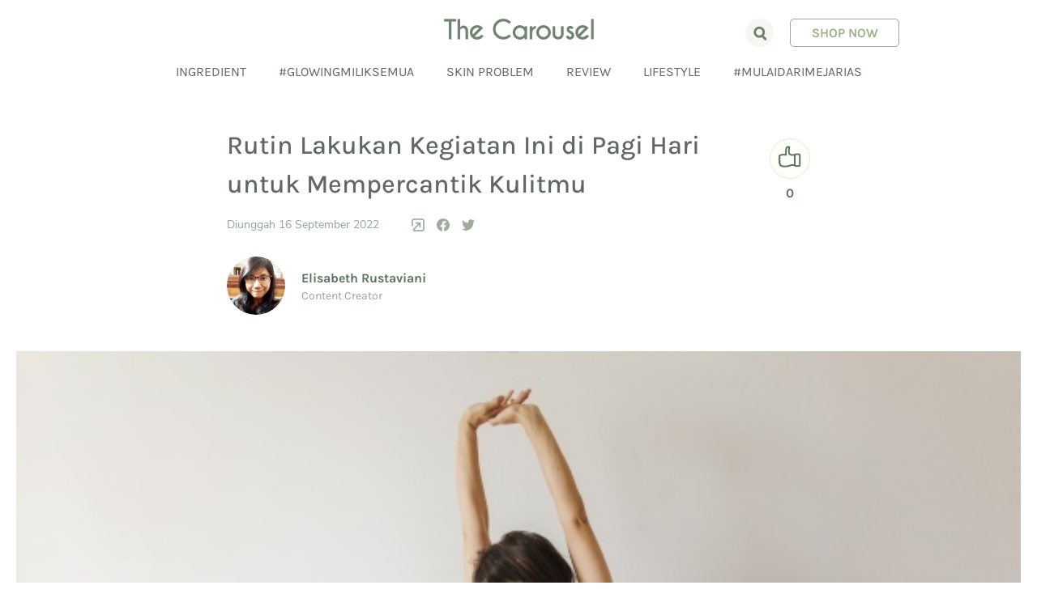

--- FILE ---
content_type: text/html; charset=utf-8
request_url: https://blog.avoskinbeauty.com/cara-mempercantik-kulit
body_size: 36693
content:
<!doctype html>
    <html lang="id">
      <head>
        <meta charset="utf-8">
        <meta name="generator" content="Frontity">
        <meta name="viewport" content="width=device-width, initial-scale=1.0">
        
<link data-rh="true" rel="shortcut icon" href="https://blog-admin.avoskinbeauty.com/wp-content/uploads/2021/12/the-carousel-favicon-1.png"/><link data-rh="true" rel="apple-touch-icon" href="https://blog-admin.avoskinbeauty.com/wp-content/uploads/2021/12/the-carousel-favicon-1.png"/><link data-rh="true" rel="canonical" href="https://blog.avoskinbeauty.com/cara-mempercantik-kulit/"/>
<meta data-rh="true" name="msapplication-TileImage" content="https://blog-admin.avoskinbeauty.com/wp-content/uploads/2021/12/the-carousel-favicon-1.png"/><meta data-rh="true" name="description" content="Ternyata ada ritual wajib yang harus kamu lakukan di pagi hari untuk merawat kecantikan kulitmu. Yuk, ikuti cara mempercantik kulit ini!"/><meta data-rh="true" name="robots" content="index, follow, max-snippet:-1, max-image-preview:large, max-video-preview:-1"/><meta data-rh="true" property="og:locale" content="en_US"/><meta data-rh="true" property="og:type" content="article"/><meta data-rh="true" property="og:title" content="Cara Mempercantik Kulit dengan Rutinitas Pagi Hari"/><meta data-rh="true" property="og:description" content="Ternyata ada ritual wajib yang harus kamu lakukan di pagi hari untuk merawat kecantikan kulitmu. Yuk, ikuti cara mempercantik kulit ini!"/><meta data-rh="true" property="og:url" content="https://blog.avoskinbeauty.com/cara-mempercantik-kulit/"/><meta data-rh="true" property="og:site_name" content="The Carousel"/><meta data-rh="true" property="article:published_time" content="2022-09-16T06:32:00+00:00"/><meta data-rh="true" property="article:modified_time" content="2022-09-22T05:43:09+00:00"/><meta data-rh="true" property="og:image" content="https://blog-admin.avoskinbeauty.com/wp-content/uploads/2020/04/modern-woman-bed-stretching-her-arms_23-2147637561.jpg"/><meta data-rh="true" property="og:image:width" content="626"/><meta data-rh="true" property="og:image:height" content="417"/><meta data-rh="true" name="twitter:card" content="summary_large_image"/>

<script data-rh="true" type="application/ld+json">[{"@context":"https:\/\/schema.org","@graph":[{"@context":"https:\/\/schema.org","@type":"SiteNavigationElement","@id":"https:\/\/blog.avoskinbeauty.com\/#Mainmenu API","name":"Ingredient","url":"https:\/\/blog.avoskinbeauty.com\/category\/kandungan-skincare\/"},{"@context":"https:\/\/schema.org","@type":"SiteNavigationElement","@id":"https:\/\/blog.avoskinbeauty.com\/#Mainmenu API","name":"#GlowingMilikSemua","url":"https:\/\/blog.avoskinbeauty.com\/category\/glowing-milik-semua\/"},{"@context":"https:\/\/schema.org","@type":"SiteNavigationElement","@id":"https:\/\/blog.avoskinbeauty.com\/#Mainmenu API","name":"Skin Problem","url":"https:\/\/blog.avoskinbeauty.com\/category\/masalah-kulit\/"},{"@context":"https:\/\/schema.org","@type":"SiteNavigationElement","@id":"https:\/\/blog.avoskinbeauty.com\/#Mainmenu API","name":"Review","url":"https:\/\/blog.avoskinbeauty.com\/category\/about-product\/product-review\/"},{"@context":"https:\/\/schema.org","@type":"SiteNavigationElement","@id":"https:\/\/blog.avoskinbeauty.com\/#Mainmenu API","name":"Lifestyle","url":"https:\/\/blog.avoskinbeauty.com\/category\/lifestyle\/"},{"@context":"https:\/\/schema.org","@type":"SiteNavigationElement","@id":"https:\/\/blog.avoskinbeauty.com\/#Mainmenu API","name":"#MulaiDariMejaRias","url":"https:\/\/blog.avoskinbeauty.com\/category\/mulaidarimejarias\/"}]}, {"@context":"https:\/\/schema.org","@type":"Article","@id":"https:\/\/blog.avoskinbeauty.com\/cara-mempercantik-kulit\/#Article","url":"https:\/\/blog.avoskinbeauty.com\/cara-mempercantik-kulit\/","inLanguage":"en-US","mainEntityOfPage":"The Carousel","headline":"Cara Mempercantik Kulit dengan Rutinitas Pagi Hari","description":"Ternyata ada ritual wajib yang harus kamu lakukan di pagi hari untuk merawat kecantikan kulitmu. Yuk, ikuti cara mempercantik kulit ini!","articleBody":"Ternyata ada ritual wajib yang harus kamu lakukan di pagi hari untuk merawat kecantikan kulitmu. Yuk, ikuti cara mempercantik kulit ini!\n\n\n\nHal apa yang pertama kali kamu lakukan saat bangun tidur? Pasti sebagian dari kamu lebih memilih melihat smartphone. &nbsp;Tak masalah jika memang begitu, namun hal tersebut tidak lantas&nbsp; membuat kamu lupa akan rutinitas di pagi hari yang bermanfaat bagi kulit, lho. Sebenarnya ada loh beberapa cara mempercantik kulit yang masuk dalam kegiatan sehari-hari. Coba tanyakan pada dirimu sendiri, apakah kamu sudah melakukan 5 aktivitas ini di pagi hari untuk mempercantik kulitmu? &nbsp; \n\n\n\n1. Minum Segelas Air Hangat\n\n\n\nSaat kita tidur,\nternyata tubuh membutuhkan cairan sebagai energi. Maka minum segelas air putih hangat di pagi hari akan\nmemberimu dampak yang &nbsp;baik terutama untuk mengembalikan\nkesegaran tubuh dan kulit. &nbsp;Selain itu, air putih akan menjaga tubuhmu\nsupaya tidak dehidrasi. \n\n\n\nDikutip dari laman Kompas, Ditemukan dalam sebuah studi bahwa minum 500 ml air pada saat perut kosong meningkatkan aliran darah di kulit dan membuat kulit bersinar. Dengan terpenuhinya cairan di dalam tubuh maka racun-racun di dalam tubuh juga akan terbuang dengan sendirinya. Kalau sudah begitu, &nbsp;wajah yang bersih, sehat, dan segar bisa kamu rasakan. \n\n\n\n2. Olahraga Ringan Dipagi Hari\n\n\n\n\n\n\n\nUsahakan untuk meluangkan waktu olahraga di pagi hari. &nbsp;Hal ini penting karena saat berolahraga sirkulasi darah juga akan menjadi lebih lancar dengan rutih berolahraga, sehingga penyebaran nutrisi ke sel kulit merata, maka bertambahnya produksi kolagen ini akan menjaga elastisitas kulit. Dengan rutin berolahraga akan membuat kulit semakin kencang, kenyal, dan sehat. \n\n\n\n3. Mandi dengan Air Dingin\n\n\n\nSebagian dari kamu pasti lebih nyaman dengan mandi pakai air hangat di pagi hari.&nbsp; Selain lebih nyaman di kulit, air hangat &nbsp;juga bisa memberikan sensasi relaksasi pada tubuh kita. Meski begitu ternyata terlalu sering menggunakan air panas atau hangat saat mandi, bisa mengganggu kelembapan kulit dan membuatnya tampak kering, pecah-pecah, dan rusak. Solusinya, gunakan air hangat sewajarnya saja. Jangan setiap hari menggunakannya. Kamu bisa bergonta-ganti dengan air dingin yang&nbsp; akan membuat kulit menjadi lebih segar, lembap, kenyal, dan tidak mudah kering. \n\n\n\nBaca Juga : Rutin Mengonsumsi 5 Minuman Ini Bisa Memperlambat Penuaan Kulit\n\n\n\n4. Sarapan dengan Makanan Berprotein\n\n\n\nSarapan di pagi hari sangat penting untuk menjaga kesehatan tubuh dan kulit, apalagi sarapan dengan makanan sumber protein. Kurangnya asupan protein akan membuat tubuh lemas lalu menyebabkan wajah terlihat kusut dan tidak cerah. Hal ini disebabkan karena protein sangat dibutuhkan tubuh untuk meregenerasi sel pada kulit, bila tidak ada cukup protein maka proses regenerasi lambat. &nbsp;Maka dari itu kamu harus sarapan dengan mengkonsumsi makanan berprotein seperti telur dan daging dalam sajian burritos, wafel telur, dan sosis. Sebagai penutup sarapan sebaiknya minum susu agar jumlah protein yang dibutuhkan tubuh terpenuhi. \n\n\n\n5. Gunakan Skincare Sebelum Beraktivitas\n\n\n\n\n\n\n\nSebelum beraktivitas, kamu wajib melakukan perawatan kulit untuk menjaga\nkulitmu dari udara dan polusi di luar ruangan.&nbsp;\nPada pagi hari biasanya kulitmu akan sangat sensitif karena kekurangan\ncairan jadi kamu wajib menggunakan serum dan pelembab untuk menghidrasi kulit\nsepanjang hari. Maka, pagi hari merupakan waktu yang tepat untukmu\nmempersiapkan kulitmu saat terkena polusi dan tabir surya. Dengan menggunakan\nskincare pada pagi hari, kulitmu akan terlindungi dari radiasi sinar UV dan\npolusi.\n\n\n\nSalah satu produk skincare yang akan senantiasa merawat dan menjaga kecantikan kulitmu sepanjang hari adalah Avoskin. Pertama, kamu bisa mencuci wajahmu dengan Avoskin Facial Wash lalu gunakan Avoskin Perfect Hydrating Treatment Esscence. Dengan menggunakan produk ini maka kulit wajah kamu akan lebih cerah dan bersih. Setelah itu, kamu bisa menggunakan Avoskin Intensive Divine Day Cream sebelum beraktivitas di pagi hari. Avoskin Intensive Divine Day Cream ini akan melembapkan dan menghidrasi wajahmu sepanjang hari. Untuk merawat kulit tubuhmu, kamu bisa menggunakan Avoskin Intensive Hydrating Lotion agar tekstur kulit kamu terasa lebih lembut, segar, dan lembap sepanjang hari.","keywords":"","datePublished":"2022-09-16T13:32:00+07:00","dateModified":"2022-09-22T12:43:09+07:00","author":{"@type":"Person","name":"Elisabeth Rustaviani AVO","description":"","url":"https:\/\/blog.avoskinbeauty.com\/author\/rustaviani\/","sameAs":[],"image":{"@type":"ImageObject","url":"https:\/\/secure.gravatar.com\/avatar\/2e928719f59aa1884ec01a1d94b72e3d?s=96&d=mm&r=g","height":96,"width":96}},"editor":{"@type":"Person","name":"rustaviani","description":"","url":"https:\/\/blog.avoskinbeauty.com\/author\/rustaviani\/","sameAs":[],"image":{"@type":"ImageObject","url":"https:\/\/secure.gravatar.com\/avatar\/2e928719f59aa1884ec01a1d94b72e3d?s=96&d=mm&r=g","height":96,"width":96}},"publisher":{"@type":"Organization","name":"The Carousel","url":"https:\/\/blog.avoskinbeauty.com","logo":{"@type":"ImageObject","url":"https:\/\/blog.avoskinbeauty.com\/wp-content\/uploads\/2021\/02\/avoskin-logo-logo.jpg","width":"160","height":"50"}},"image":[{"@type":"ImageObject","@id":"https:\/\/blog.avoskinbeauty.com\/cara-mempercantik-kulit\/#primaryimage","url":"https:\/\/blog.avoskinbeauty.com\/wp-content\/uploads\/2020\/04\/modern-woman-bed-stretching-her-arms_23-2147637561.jpg","width":"626","height":"417"},{"@type":"ImageObject","url":"https:\/\/blog.avoskinbeauty.com\/wp-content\/uploads\/2020\/04\/young-attractive-woman-warrior-two-pose-white-floor-window_1163-4434.jpg","width":626,"height":417},{"@type":"ImageObject","url":"https:\/\/blog.avoskinbeauty.com\/wp-content\/uploads\/2020\/04\/skin-care_1098-15292.jpg","width":626,"height":417},{"@type":"ImageObject","url":"https:\/\/blog.avoskinbeauty.com\/wp-content\/uploads\/2022\/09\/PIE.png","width":1080,"height":1920}]}]
</script><script data-rh="true" src="//avoskin.api.useinsider.com/ins.js?id=10008358"></script><script data-rh="true" async="true" src="https://www.googletagmanager.com/gtag/js?id=UA-60015399-4"></script><script data-rh="true" >
window.dataLayer = window.dataLayer || [];
window.gtag = function gtag(){dataLayer.push(arguments);}
gtag('js', new Date());

gtag('config', 'UA-60015399-4');
</script><script data-rh="true" async="true" src="https://www.googletagmanager.com/gtm.js?id=GTM-PX66QVC"></script><script data-rh="true" >
        var dataLayer = window.dataLayer || [];
        dataLayer.push({
          "gtm.start": new Date().getTime(),
          event: "gtm.js",
        })
        </script>

<title data-rh="true">Cara Mempercantik Kulit dengan Rutinitas Pagi Hari</title>
<link data-chunk="avoblog" rel="modulepreload" as="script" href="/static/avoblog.module.c811f32304253e73bbbe.js" crossorigin="">
      </head>
      <body >
        <div id="root"><div id="shell"><style data-emotion="css-global yugtd7">html,body,div,span,applet,object,iframe,h1,h2,h3,h4,h5,h6,p,blockquote,pre,a,abbr,acronym,address,big,cite,code,del,dfn,em,img,ins,kbd,q,s,samp,small,strike,strong,sub,sup,tt,var,b,u,i,center,dl,dt,dd,ol,ul,li,fieldset,form,label,legend,table,caption,tbody,tfoot,thead,tr,th,td,article,aside,canvas,details,embed,figure,figcaption,footer,header,hgroup,menu,nav,output,ruby,section,summary,time,mark,audio,video{margin:0;padding:0;border:0;font-size:100%;font:inherit;vertical-align:baseline;}article,aside,details,figcaption,figure,footer,header,hgroup,menu,nav,section{display:block;}ol,ul{list-style:none;}blockquote,q{quotes:none;}blockquote:before,blockquote:after,q:before,q:after{content:'';content:none;}table{border-collapse:collapse;border-spacing:0;}.rcs-custom-scroll{min-height:0;min-width:0;}.rcs-custom-scroll .rcs-outer-container{overflow:hidden;}.rcs-custom-scroll .rcs-outer-container .rcs-positioning{position:relative;}.rcs-custom-scroll .rcs-outer-container:hover .rcs-custom-scrollbar{opacity:1;transition-duration:0.2s;}.rcs-custom-scroll .rcs-inner-container{overflow-x:hidden;overflow-y:scroll;-webkit-overflow-scrolling:touch;}.rcs-custom-scroll .rcs-inner-container:after{content:'';position:absolute;top:0;right:0;left:0;height:0;background-image:linear-gradient(to bottom, rgba(0,0,0,0.2) 0%, rgba(0,0,0,0.05) 60%, rgba(0,0,0,0) 100%);pointer-events:none;-webkit-transition:height 0.1s ease-in;transition:height 0.1s ease-in;will-change:height;}.rcs-custom-scroll .rcs-inner-container.rcs-content-scrolled:after{height:5px;-webkit-transition:height 0.15s ease-out;transition:height 0.15s ease-out;}.rcs-custom-scroll.rcs-scroll-handle-dragged .rcs-inner-container{-webkit-user-select:none;-moz-user-select:none;-ms-user-select:none;user-select:none;}.rcs-custom-scroll .rcs-custom-scrollbar{position:absolute;height:100%;width:6px;right:3px;opacity:0;z-index:1;-webkit-transition:opacity 0.4s ease-out;transition:opacity 0.4s ease-out;padding:6px 0;box-sizing:border-box;will-change:opacity;pointer-events:none;}.rcs-custom-scroll .rcs-custom-scrollbar.rcs-custom-scrollbar-rtl{right:auto;left:3px;}.rcs-custom-scroll.rcs-scroll-handle-dragged .rcs-custom-scrollbar{opacity:1;}.rcs-custom-scroll .rcs-custom-scroll-handle{position:absolute;width:100%;top:0;}.rcs-custom-scroll .rcs-inner-handle{height:calc(100% - 12px);margin-top:6px;background-color:rgba(78,183,245,0.7);border-radius:3px;}@font-face{font-family:'Karla';src:url('/static/fonts/Karla-Medium-fe7baec3e527a1dd95d4bd8b5fa3cda3.woff2') format('woff2'),url('/static/fonts/Karla-Medium-4b3e72694d36dd86a0436d6813324176.woff') format('woff');font-weight:500;font-style:normal;font-display:swap;}@font-face{font-family:'Karla';src:url('/static/fonts/Karla-Regular-15a963c022c71b0d25844f70c7cf61fa.woff2') format('woff2'),url('/static/fonts/Karla-Regular-8bb97a9781da00d3803fd4cb33a3b598.woff') format('woff');font-weight:400;font-style:normal;font-display:swap;}@font-face{font-family:'Karla';src:url('/static/fonts/Karla-Italic-63abd230a64b21ae69f940fc93320f21.woff2') format('woff2'),url('/static/fonts/Karla-Italic-f2942bd0e0e6a4bb0142c3a4e78fc018.woff') format('woff');font-weight:400;font-style:italic;font-display:swap;}@font-face{font-family:'Karla';src:url('/static/fonts/Karla-ExtraBold-4bc42253e1c5a739ebdd16601b7c34b7.woff2') format('woff2'),url('/static/fonts/Karla-ExtraBold-c48bd6f228467274d98d2eac32a6ff96.woff') format('woff');font-weight:800;font-style:normal;font-display:swap;}@font-face{font-family:'Karla';src:url('/static/fonts/Karla-Bold-ae0ef56ca7c1898a3ba585a27502faa9.woff2') format('woff2'),url('/static/fonts/Karla-Bold-2393a9a5f0c11b8df59bc4e1d003a4c3.woff') format('woff');font-weight:700;font-style:normal;font-display:swap;}@font-face{font-family:'Karla';src:url('/static/fonts/Karla-SemiBold-9f8bd9ec33aa6850b2f2e4ad81208a86.woff2') format('woff2'),url('/static/fonts/Karla-SemiBold-d1ffa64377b7634488c27a041b84c529.woff') format('woff');font-weight:600;font-style:normal;font-display:swap;}@font-face{font-family:'Nunito Sans';src:url('/static/fonts/NunitoSans-Bold-c0bdbb5db673f95cc2e347df17b5aee5.woff2') format('woff2'),url('/static/fonts/NunitoSans-Bold-3bc2c38d66267dc45bf1385a37c6c3f1.woff') format('woff');font-weight:700;font-style:normal;font-display:swap;}@font-face{font-family:'Nunito Sans';src:url('/static/fonts/NunitoSans-Regular-c8c88f31ecec3a46ef79d9a94149c93c.woff2') format('woff2'),url('/static/fonts/NunitoSans-Regular-d795c8c6eb62be12ca918ffaeb1af3c4.woff') format('woff');font-weight:400;font-style:normal;font-display:swap;}@font-face{font-family:'Nunito Sans';src:url('/static/fonts/NunitoSans-SemiBold-c334f25cfbf85f430c863dc638c1c911.woff2') format('woff2'),url('/static/fonts/NunitoSans-SemiBold-514fd97399c186cf7dbc18784fff5a2f.woff') format('woff');font-weight:600;font-style:normal;font-display:swap;}.not-selectable{-moz-user-select:none;-webkit-user-select:none;-ms-user-select:none;-webkit-user-select:none;-moz-user-select:none;-ms-user-select:none;user-select:none;}.carousel{position:relative;box-sizing:border-box;}.carousel *,.carousel *:before,.carousel *:after{box-sizing:inherit;}.carousel__viewport{position:relative;overflow:hidden;max-width:100%;max-height:100%;}.carousel__track{display:-webkit-box;display:-webkit-flex;display:-ms-flexbox;display:flex;}.carousel__slide{-webkit-flex:0 0 auto;-ms-flex:0 0 auto;flex:0 0 auto;width:var(--carousel-slide-width, 60%);max-width:100%;padding:1rem;position:relative;overflow-x:hidden;overflow-y:auto;overscroll-behavior:contain;-webkit-overflow-scrolling:touch;touch-action:pan-y;}.carousel.has-dots{margin-bottom:calc(0.5rem + 22px);}.carousel__dots{margin:0 auto;padding:0;position:absolute;top:calc(100% + 0.5rem);left:0;right:0;display:-webkit-box;display:-webkit-flex;display:-ms-flexbox;display:flex;-webkit-box-pack:center;-ms-flex-pack:center;-webkit-justify-content:center;justify-content:center;list-style:none;-webkit-user-select:none;-moz-user-select:none;-ms-user-select:none;user-select:none;}.carousel__dots .carousel__dot{margin:0;padding:0;display:block;position:relative;width:22px;height:22px;cursor:pointer;}.carousel__dots .carousel__dot:after{content:"";width:8px;height:8px;border-radius:50%;position:absolute;top:50%;left:50%;-webkit-transform:translate(-50%, -50%);-moz-transform:translate(-50%, -50%);-ms-transform:translate(-50%, -50%);transform:translate(-50%, -50%);background-color:currentColor;opacity:.25;-webkit-transition:opacity .15s ease-in-out;transition:opacity .15s ease-in-out;}.carousel__dots .carousel__dot.is-selected:after{opacity:1;}.carousel__button{width:var(--carousel-button-width, 48px);height:var(--carousel-button-height, 48px);padding:0;border:0;display:-webkit-box;display:-webkit-flex;display:-ms-flexbox;display:flex;-webkit-box-pack:center;-ms-flex-pack:center;-webkit-justify-content:center;justify-content:center;-webkit-align-items:center;-webkit-box-align:center;-ms-flex-align:center;align-items:center;pointer-events:all;cursor:pointer;color:var(--carousel-button-color, currentColor);background:var(--carousel-button-bg, transparent);border-radius:var(--carousel-button-border-radius, 50%);box-shadow:var(--carousel-button-shadow, none);-webkit-transition:opacity .15s ease;transition:opacity .15s ease;}.carousel__button.is-prev,.carousel__button.is-next{position:absolute;top:50%;-webkit-transform:translateY(-50%);-moz-transform:translateY(-50%);-ms-transform:translateY(-50%);transform:translateY(-50%);}.carousel__button.is-prev{left:10px;}.carousel__button.is-next{right:10px;}.carousel__button[disabled]{cursor:default;opacity:.3;}.carousel__button svg{width:var(--carousel-button-svg-width, 50%);height:var(--carousel-button-svg-height, 50%);fill:none;stroke:currentColor;stroke-width:var(--carousel-button-svg-stroke-width, 1.5);stroke-linejoin:bevel;stroke-linecap:round;-webkit-filter:var(--carousel-button-svg-filter, none);filter:var(--carousel-button-svg-filter, none);pointer-events:none;}body.compensate-for-scrollbar{overflow:hidden!important;touch-action:none;}.fancybox__container{position:fixed;top:0;left:0;bottom:0;right:0;margin:0;padding:env(safe-area-inset-top, 0px) env(safe-area-inset-right, 0px) env(safe-area-inset-bottom, 0px) env(safe-area-inset-left, 0px);box-sizing:border-box;display:-webkit-box;display:-webkit-flex;display:-ms-flexbox;display:flex;-webkit-flex-direction:column;-ms-flex-direction:column;flex-direction:column;color:var(--fancybox-color, #fff);-webkit-tap-highlight-color:transparent;overflow:hidden;z-index:1050;outline:none;transform-origin:top left;--carousel-button-width:48px;--carousel-button-height:48px;--carousel-button-svg-width:24px;--carousel-button-svg-height:24px;--carousel-button-svg-stroke-width:2.5;--carousel-button-svg-filter:drop-shadow(1px 1px 1px rgba(0, 0, 0, 0.4));}.fancybox__container *,.fancybox__container *::before,.fancybox__container *::after{box-sizing:inherit;}.fancybox__container :focus{outline:thin dotted;}body.is-using-mouse .fancybox__container :focus{outline:none;}@media all and (min-width: 1024px){.fancybox__container{--carousel-button-width:48px;--carousel-button-height:48px;--carousel-button-svg-width:27px;--carousel-button-svg-height:27px;}}.fancybox__backdrop{position:absolute;top:0;right:0;bottom:0;left:0;z-index:-1;background:var(--fancybox-bg, rgba(24, 24, 27, 0.92));}.fancybox__carousel{position:relative;-webkit-flex:1 1 auto;-ms-flex:1 1 auto;flex:1 1 auto;min-height:0;height:100%;z-index:10;}.fancybox__carousel.has-dots{margin-bottom:calc(0.5rem + 22px);}.fancybox__viewport{position:relative;width:100%;height:100%;overflow:visible;cursor:default;}.fancybox__track{display:-webkit-box;display:-webkit-flex;display:-ms-flexbox;display:flex;height:100%;}.fancybox__slide{-webkit-flex:0 0 auto;-ms-flex:0 0 auto;flex:0 0 auto;width:100%;max-width:100%;margin:0;padding:48px 8px 8px 8px;position:relative;overscroll-behavior:contain;display:-webkit-box;display:-webkit-flex;display:-ms-flexbox;display:flex;-webkit-flex-direction:column;-ms-flex-direction:column;flex-direction:column;outline:0;overflow:auto;-webkit-overflow-scrolling:touch;--carousel-button-width:36px;--carousel-button-height:36px;--carousel-button-svg-width:22px;--carousel-button-svg-height:22px;}.fancybox__slide::before,.fancybox__slide::after{content:"";-webkit-flex:0 0 0;-ms-flex:0 0 0;flex:0 0 0;margin:auto;}@media all and (min-width: 1024px){.fancybox__slide{padding:64px 100px;}}.fancybox__content{margin:0 env(safe-area-inset-right, 0px) 0 env(safe-area-inset-left, 0px);padding:36px;color:var(--fancybox-content-color, #374151);background:var(--fancybox-content-bg, #fff);position:relative;-webkit-align-self:center;-ms-flex-item-align:center;align-self:center;display:-webkit-box;display:-webkit-flex;display:-ms-flexbox;display:flex;-webkit-flex-direction:column;-ms-flex-direction:column;flex-direction:column;z-index:20;}.fancybox__caption{-webkit-align-self:center;-ms-flex-item-align:center;align-self:center;max-width:100%;margin:0;padding:1rem 0 0 0;line-height:1.375;color:var(--fancybox-color, currentColor);visibility:visible;cursor:auto;-webkit-flex-shrink:0;-ms-flex-negative:0;flex-shrink:0;overflow-wrap:anywhere;}.is-loading .fancybox__caption{visibility:hidden;}.fancybox__container>.carousel__dots{top:100%;color:var(--fancybox-color, #fff);}.fancybox__nav .carousel__button{z-index:40;}.fancybox__nav .carousel__button.is-next{right:8px;}@media all and (min-width: 1024px){.fancybox__nav .carousel__button.is-next{right:40px;}}.fancybox__nav .carousel__button.is-prev{left:8px;}@media all and (min-width: 1024px){.fancybox__nav .carousel__button.is-prev{left:40px;}}.carousel__button.is-close{position:absolute;top:8px;right:8px;top:calc(env(safe-area-inset-top, 0px) + 8px);right:calc(env(safe-area-inset-right, 0px) + 8px);z-index:40;}@media all and (min-width: 1024px){.carousel__button.is-close{right:40px;}}.fancybox__content>.carousel__button.is-close{position:absolute;top:-36px;right:0;color:var(--fancybox-color, #fff);}.fancybox__no-click,.fancybox__no-click button{pointer-events:none;}.fancybox__spinner{position:absolute;top:50%;left:50%;-webkit-transform:translate(-50%, -50%);-moz-transform:translate(-50%, -50%);-ms-transform:translate(-50%, -50%);transform:translate(-50%, -50%);width:50px;height:50px;color:var(--fancybox-color, currentColor);}.fancybox__slide .fancybox__spinner{cursor:pointer;z-index:1053;}.fancybox__spinner svg{-webkit-animation:fancybox-rotate 2s linear infinite;animation:fancybox-rotate 2s linear infinite;transform-origin:center center;position:absolute;top:0;right:0;bottom:0;left:0;margin:auto;width:100%;height:100%;}.fancybox__spinner svg circle{fill:none;stroke-width:2.75;stroke-miterlimit:10;stroke-dasharray:1,200;stroke-dashoffset:0;-webkit-animation:fancybox-dash 1.5s ease-in-out infinite;animation:fancybox-dash 1.5s ease-in-out infinite;stroke-linecap:round;stroke:currentColor;}@-webkit-keyframes fancybox-rotate{100%{-webkit-transform:rotate(360deg);-moz-transform:rotate(360deg);-ms-transform:rotate(360deg);transform:rotate(360deg);}}@keyframes fancybox-rotate{100%{-webkit-transform:rotate(360deg);-moz-transform:rotate(360deg);-ms-transform:rotate(360deg);transform:rotate(360deg);}}@-webkit-keyframes fancybox-dash{0%{stroke-dasharray:1,200;stroke-dashoffset:0;}50%{stroke-dasharray:89,200;stroke-dashoffset:-35px;}100%{stroke-dasharray:89,200;stroke-dashoffset:-124px;}}@keyframes fancybox-dash{0%{stroke-dasharray:1,200;stroke-dashoffset:0;}50%{stroke-dasharray:89,200;stroke-dashoffset:-35px;}100%{stroke-dasharray:89,200;stroke-dashoffset:-124px;}}.fancybox__backdrop,.fancybox__caption,.fancybox__nav,.carousel__dots,.carousel__button.is-close{opacity:var(--fancybox-opacity, 1);}.fancybox__container.is-animated[aria-hidden=false] .fancybox__backdrop,.fancybox__container.is-animated[aria-hidden=false] .fancybox__caption,.fancybox__container.is-animated[aria-hidden=false] .fancybox__nav,.fancybox__container.is-animated[aria-hidden=false] .carousel__dots,.fancybox__container.is-animated[aria-hidden=false] .carousel__button.is-close{-webkit-animation:.15s ease backwards fancybox-fadeIn;animation:.15s ease backwards fancybox-fadeIn;}.fancybox__container.is-animated.is-closing .fancybox__backdrop,.fancybox__container.is-animated.is-closing .fancybox__caption,.fancybox__container.is-animated.is-closing .fancybox__nav,.fancybox__container.is-animated.is-closing .carousel__dots,.fancybox__container.is-animated.is-closing .carousel__button.is-close{-webkit-animation:.15s ease both fancybox-fadeOut;animation:.15s ease both fancybox-fadeOut;}.fancybox-fadeIn{-webkit-animation:.15s ease both fancybox-fadeIn;animation:.15s ease both fancybox-fadeIn;}.fancybox-fadeOut{-webkit-animation:.1s ease both fancybox-fadeOut;animation:.1s ease both fancybox-fadeOut;}.fancybox-zoomInUp{-webkit-animation:.2s ease both fancybox-zoomInUp;animation:.2s ease both fancybox-zoomInUp;}.fancybox-zoomOutDown{-webkit-animation:.15s ease both fancybox-zoomOutDown;animation:.15s ease both fancybox-zoomOutDown;}.fancybox-throwOutUp{-webkit-animation:.15s ease both fancybox-throwOutUp;animation:.15s ease both fancybox-throwOutUp;}.fancybox-throwOutDown{-webkit-animation:.15s ease both fancybox-throwOutDown;animation:.15s ease both fancybox-throwOutDown;}@-webkit-keyframes fancybox-fadeIn{from{opacity:0;}to{opacity:1;}}@keyframes fancybox-fadeIn{from{opacity:0;}to{opacity:1;}}@-webkit-keyframes fancybox-fadeOut{to{opacity:0;}}@keyframes fancybox-fadeOut{to{opacity:0;}}@-webkit-keyframes fancybox-zoomInUp{from{-webkit-transform:scale(0.97) translate3d(0, 16px, 0);-moz-transform:scale(0.97) translate3d(0, 16px, 0);-ms-transform:scale(0.97) translate3d(0, 16px, 0);transform:scale(0.97) translate3d(0, 16px, 0);opacity:0;}to{-webkit-transform:scale(1) translate3d(0, 0, 0);-moz-transform:scale(1) translate3d(0, 0, 0);-ms-transform:scale(1) translate3d(0, 0, 0);transform:scale(1) translate3d(0, 0, 0);opacity:1;}}@keyframes fancybox-zoomInUp{from{-webkit-transform:scale(0.97) translate3d(0, 16px, 0);-moz-transform:scale(0.97) translate3d(0, 16px, 0);-ms-transform:scale(0.97) translate3d(0, 16px, 0);transform:scale(0.97) translate3d(0, 16px, 0);opacity:0;}to{-webkit-transform:scale(1) translate3d(0, 0, 0);-moz-transform:scale(1) translate3d(0, 0, 0);-ms-transform:scale(1) translate3d(0, 0, 0);transform:scale(1) translate3d(0, 0, 0);opacity:1;}}@-webkit-keyframes fancybox-zoomOutDown{to{-webkit-transform:scale(0.97) translate3d(0, 16px, 0);-moz-transform:scale(0.97) translate3d(0, 16px, 0);-ms-transform:scale(0.97) translate3d(0, 16px, 0);transform:scale(0.97) translate3d(0, 16px, 0);opacity:0;}}@keyframes fancybox-zoomOutDown{to{-webkit-transform:scale(0.97) translate3d(0, 16px, 0);-moz-transform:scale(0.97) translate3d(0, 16px, 0);-ms-transform:scale(0.97) translate3d(0, 16px, 0);transform:scale(0.97) translate3d(0, 16px, 0);opacity:0;}}@-webkit-keyframes fancybox-throwOutUp{to{-webkit-transform:translate3d(0, -30%, 0);-moz-transform:translate3d(0, -30%, 0);-ms-transform:translate3d(0, -30%, 0);transform:translate3d(0, -30%, 0);opacity:0;}}@keyframes fancybox-throwOutUp{to{-webkit-transform:translate3d(0, -30%, 0);-moz-transform:translate3d(0, -30%, 0);-ms-transform:translate3d(0, -30%, 0);transform:translate3d(0, -30%, 0);opacity:0;}}@-webkit-keyframes fancybox-throwOutDown{to{-webkit-transform:translate3d(0, 30%, 0);-moz-transform:translate3d(0, 30%, 0);-ms-transform:translate3d(0, 30%, 0);transform:translate3d(0, 30%, 0);opacity:0;}}@keyframes fancybox-throwOutDown{to{-webkit-transform:translate3d(0, 30%, 0);-moz-transform:translate3d(0, 30%, 0);-ms-transform:translate3d(0, 30%, 0);transform:translate3d(0, 30%, 0);opacity:0;}}.fancybox__carousel .carousel__slide{scrollbar-width:thin;scrollbar-color:#ccc rgba(255,255,255,.1);}.fancybox__carousel .carousel__slide::-webkit-scrollbar{width:8px;height:8px;}.fancybox__carousel .carousel__slide::-webkit-scrollbar-track{background-color:rgba(255,255,255,.1);}.fancybox__carousel .carousel__slide::-webkit-scrollbar-thumb{background-color:#ccc;border-radius:2px;box-shadow:inset 0 0 4px rgba(0,0,0,.2);}.fancybox__carousel .is-draggable{cursor:move;cursor:-webkit-grab;cursor:grab;}.fancybox__carousel .is-dragging{cursor:move;cursor:-webkit-grabbing;cursor:grabbing;}.fancybox__carousel .fancybox__slide:not(.has-image) .fancybox__content{cursor:auto;}.fancybox__carousel .fancybox__slide.can-zoom_in .fancybox__content{cursor:-webkit-zoom-in;cursor:zoom-in;}.fancybox__carousel .fancybox__slide.can-zoom_out .fancybox__content{cursor:-webkit-zoom-out;cursor:zoom-out;}.fancybox__image{transform-origin:0 0;touch-action:none;-webkit-user-select:none;-moz-user-select:none;-ms-user-select:none;user-select:none;}.has-image .fancybox__content{padding:0;background:transparent;min-height:1px;}.is-closing .has-image .fancybox__content{overflow:visible;}.has-image[data-image-fit=contain]{overflow:visible;touch-action:none;}.has-image[data-image-fit=contain] .fancybox__image{max-width:100%;max-height:100%;object-fit:contain;}.has-image[data-image-fit=contain-w]{overflow-x:hidden;overflow-y:auto;}.has-image[data-image-fit=contain-w] .fancybox__content{min-height:auto;}.has-image[data-image-fit=contain-w] .fancybox__image{max-width:100%;height:auto;}.has-image[data-image-fit=cover]{overflow:visible;touch-action:none;}.has-image[data-image-fit=cover] .fancybox__content{width:100%;height:100%;}.has-image[data-image-fit=cover] .fancybox__image{width:100%;height:100%;object-fit:cover;}.fancybox__carousel .fancybox__slide.has-iframe .fancybox__content,.fancybox__carousel .fancybox__slide.has-map .fancybox__content,.fancybox__carousel .fancybox__slide.has-pdf .fancybox__content,.fancybox__carousel .fancybox__slide.has-video .fancybox__content,.fancybox__carousel .fancybox__slide.has-html5video .fancybox__content{-webkit-flex-shrink:1;-ms-flex-negative:1;flex-shrink:1;min-height:1px;overflow:visible;}.fancybox__carousel .fancybox__slide.has-iframe .fancybox__content,.fancybox__carousel .fancybox__slide.has-map .fancybox__content,.fancybox__carousel .fancybox__slide.has-pdf .fancybox__content{width:100%;height:80%;}.fancybox__carousel .fancybox__slide.has-video .fancybox__content,.fancybox__carousel .fancybox__slide.has-html5video .fancybox__content{width:960px;height:540px;max-width:100%;max-height:100%;}.fancybox__carousel .fancybox__slide.has-map .fancybox__content,.fancybox__carousel .fancybox__slide.has-pdf .fancybox__content,.fancybox__carousel .fancybox__slide.has-video .fancybox__content,.fancybox__carousel .fancybox__slide.has-html5video .fancybox__content{padding:0;background:rgba(24,24,27,.9);color:#fff;}.fancybox__carousel .fancybox__slide.has-map .fancybox__content{background:#e5e3df;}.fancybox__html5video,.fancybox__iframe{border:0;display:block;height:100%;width:100%;background:transparent;}.fancybox-placeholder{position:absolute;width:1px;height:1px;padding:0;margin:-1px;overflow:hidden;clip:rect(0, 0, 0, 0);white-space:nowrap;border-width:0;}.fancybox__thumbs{-webkit-flex:0 0 auto;-ms-flex:0 0 auto;flex:0 0 auto;position:relative;padding:0px 3px;opacity:var(--fancybox-opacity, 1);}.fancybox__container.is-animated[aria-hidden=false] .fancybox__thumbs{-webkit-animation:.15s ease-in backwards fancybox-fadeIn;animation:.15s ease-in backwards fancybox-fadeIn;}.fancybox__container.is-animated.is-closing .fancybox__thumbs{opacity:0;}.fancybox__thumbs .carousel__slide{-webkit-flex:0 0 auto;-ms-flex:0 0 auto;flex:0 0 auto;width:var(--fancybox-thumbs-width, 96px);margin:0;padding:8px 3px;box-sizing:content-box;display:-webkit-box;display:-webkit-flex;display:-ms-flexbox;display:flex;-webkit-align-items:center;-webkit-box-align:center;-ms-flex-align:center;align-items:center;-webkit-box-pack:center;-ms-flex-pack:center;-webkit-justify-content:center;justify-content:center;overflow:visible;cursor:pointer;}.fancybox__thumbs .carousel__slide .fancybox__thumb::after{content:"";position:absolute;top:0;left:0;right:0;bottom:0;border:5px solid var(--fancybox-accent-color, rgba(1, 210, 232, 0.94));opacity:0;-webkit-transition:opacity .15s ease;transition:opacity .15s ease;border-radius:4px;}.fancybox__thumbs .carousel__slide.is-nav-selected .fancybox__thumb::after{opacity:.92;}.fancybox__thumbs .carousel__slide>*{pointer-events:none;-webkit-user-select:none;-moz-user-select:none;-ms-user-select:none;user-select:none;}.fancybox__thumb{position:relative;width:100%;padding-top:calc(100% / (var(--fancybox-thumbs-ratio, 1.5)));-webkit-background-size:cover;background-size:cover;-webkit-background-position:center center;background-position:center center;background-color:rgba(255,255,255,.1);background-repeat:no-repeat;border-radius:4px;}.fancybox__toolbar{position:absolute;top:0;right:0;left:0;z-index:20;background:linear-gradient(to top, rgba(0, 0, 0, 0) 0%, rgba(0, 0, 0, 0.006) 8.1%, rgba(0, 0, 0, 0.021) 15.5%, rgba(0, 0, 0, 0.046) 22.5%, rgba(0, 0, 0, 0.077) 29%, rgba(0, 0, 0, 0.114) 35.3%, rgba(0, 0, 0, 0.155) 41.2%, rgba(0, 0, 0, 0.198) 47.1%, rgba(0, 0, 0, 0.242) 52.9%, rgba(0, 0, 0, 0.285) 58.8%, rgba(0, 0, 0, 0.326) 64.7%, rgba(0, 0, 0, 0.363) 71%, rgba(0, 0, 0, 0.394) 77.5%, rgba(0, 0, 0, 0.419) 84.5%, rgba(0, 0, 0, 0.434) 91.9%, rgba(0, 0, 0, 0.44) 100%);padding:0;touch-action:none;display:-webkit-box;display:-webkit-flex;display:-ms-flexbox;display:flex;-webkit-box-pack:justify;-webkit-justify-content:space-between;justify-content:space-between;--carousel-button-svg-width:20px;--carousel-button-svg-height:20px;opacity:var(--fancybox-opacity, 1);text-shadow:var(--fancybox-toolbar-text-shadow, 1px 1px 1px rgba(0, 0, 0, 0.4));}@media all and (min-width: 1024px){.fancybox__toolbar{padding:8px;}}.fancybox__container.is-animated[aria-hidden=false] .fancybox__toolbar{-webkit-animation:.15s ease-in backwards fancybox-fadeIn;animation:.15s ease-in backwards fancybox-fadeIn;}.fancybox__container.is-animated.is-closing .fancybox__toolbar{opacity:0;}.fancybox__toolbar__items{display:-webkit-box;display:-webkit-flex;display:-ms-flexbox;display:flex;}.fancybox__toolbar__items--left{margin-right:auto;}.fancybox__toolbar__items--center{position:absolute;left:50%;-webkit-transform:translateX(-50%);-moz-transform:translateX(-50%);-ms-transform:translateX(-50%);transform:translateX(-50%);}.fancybox__toolbar__items--right{margin-left:auto;}@media(max-width: 640px){.fancybox__toolbar__items--center:not(:last-child){display:none;}}.fancybox__counter{min-width:72px;padding:0 10px;line-height:var(--carousel-button-height, 48px);text-align:center;font-size:17px;font-variant-numeric:tabular-nums;-webkit-font-smoothing:subpixel-antialiased;}.fancybox__progress{background:var(--fancybox-accent-color, rgba(1, 210, 232, 0.94));height:3px;left:0;position:absolute;right:0;top:0;-webkit-transform:scaleX(0);-moz-transform:scaleX(0);-ms-transform:scaleX(0);transform:scaleX(0);transform-origin:0;transition-property:transform;transition-timing-function:linear;z-index:30;-webkit-user-select:none;-moz-user-select:none;-ms-user-select:none;user-select:none;}.fancybox__container:fullscreen::backdrop{opacity:0;}.fancybox__button--fullscreen g:nth-child(2){display:none;}.fancybox__container:fullscreen .fancybox__button--fullscreen g:nth-child(1){display:none;}.fancybox__container:fullscreen .fancybox__button--fullscreen g:nth-child(2){display:block;}.fancybox__button--slideshow g:nth-child(2){display:none;}.fancybox__container.has-slideshow .fancybox__button--slideshow g:nth-child(1){display:none;}.fancybox__container.has-slideshow .fancybox__button--slideshow g:nth-child(2){display:block;}:before,:after,html *{-webkit-box-sizing:border-box;-moz-box-sizing:border-box;box-sizing:border-box;-moz-osx-font-smoothing:grayscale;-webkit-font-smoothing:antialiased;}.clearfix:after,.clear{clear:both;display:block;height:0;width:100%;float:none!important;}.clearfix:after{content:'';}input::-moz-focus-inner{border:0;padding:0;}a{-webkit-text-decoration:none;text-decoration:none;outline:0!important;}a:hover{color:inherit;-webkit-text-decoration:none;text-decoration:none;}img{max-width:100%;vertical-align:top;height:auto;}*:focus,textarea,input,textarea:focus,input:focus{outline:none;border-radius:0;}input[type=number]::-webkit-outer-spin-button,input[type=number]::-webkit-inner-spin-button{-webkit-appearance:none!important;margin:0;}input[type=number]{-moz-appearance:textfield!important;}input::-webkit-input-placeholder{color:#cacdc8;opacity:1;}input::-moz-placeholder{color:#cacdc8;opacity:1;}input:-ms-input-placeholder{color:#cacdc8;opacity:1;}input::placeholder{color:#cacdc8;opacity:1;}textarea::-webkit-input-placeholder{color:#cacdc8;opacity:1;}textarea::-moz-placeholder{color:#cacdc8;opacity:1;}textarea:-ms-input-placeholder{color:#cacdc8;opacity:1;}textarea::placeholder{color:#cacdc8;opacity:1;}::-moz-placeholder{opacity:1;}.cvr-bg-bf:before,.cvr-bg-af:after,.cvr-bg{background-repeat:no-repeat;-webkit-background-position:center top;background-position:center top;background-attachment:scroll;-webkit-background-size:cover;-moz-background-size:cover;-o-background-size:cover;-webkit-background-size:cover;background-size:cover;}.cvr-bg-bf:before,.cvr-bg-af:after{content:'';display:inline-block;vertical-align:middle;}body{background:#fff;color:#616767;font-size:16px;font-family:'Karla';font-weight:400;position:static;overflow-y:auto;}.wrapper{max-width:1080px;width:100%;margin:0 auto;}.rowflex{display:-webkit-box;display:-webkit-flex;display:-ms-flexbox;display:flex;-webkit-box-flex-wrap:wrap;-webkit-flex-wrap:wrap;-ms-flex-wrap:wrap;flex-wrap:wrap;}.rowflex>*{-webkit-flex:1;-ms-flex:1;flex:1;}.format-text{line-height:150%;}.format-text>*{margin-top:15px;}.format-text>*:first-child{margin-top:0;}.format-text b,.format-text strong{font-weight:700;}.format-text em,.format-text i:not(.fa){font-style:italic;}.format-text h1,.format-text h2,.format-text h3,.format-text h4,.format-text h5,.format-text h6{color:#616767;font-weight:600;line-height:160%;}.format-text h1{font-size:30px;}.format-text h2{font-size:24px;}.format-text h3{font-size:20px;}.format-text h4{font-size:18px;}.format-text h5{font-size:16px;}.format-text h6{font-size:14px;}.format-text h1+*,.format-text h2+*,.format-text h3+*,.format-text h4+*,.format-text h5+*,.format-text h6+*{margin-top:13px!important;}.format-text h1 b,.format-text h2 b,.format-text h3 b,.format-text h4 b,.format-text h5 b,.format-text h6 b{display:block;position:absolute;left:0;top:5px;width:28px;height:28px;line-height:28px;border-radius:14px;color:#fff;font-size:24px;background:#99ae84;text-align:center;font-weight:600;}.format-text .has-bullet span{position:relative;display:block;padding-left:45px;}.format-text a:not(.button){color:#99ae84;}.format-text a:not(.button):hover{-webkit-text-decoration:underline;text-decoration:underline;}.format-text ul{list-style:disc;padding-left:40px;}.format-text ul li,.format-text ol li{padding-bottom:10px;}.format-text ol{list-style:decimal;}.format-text ol{padding-left:60px;}.format-text sup{color:#d90000;position:relative;top:0;line-height:100%;}.format-text p.has-text-align-center,.format-text blockquote{font-size:20px;color:#708370;font-style:italic;line-height:160%;padding-bottom:25px;border-bottom:1px solid #ebebeb;}.format-text figure figcaption{display:block;text-align:center;font-size:20px;line-height:160%;color:#708370;font-style:italic;margin-top:15px;}.format-text img{height:auto!important;}.format-text *{max-width:100%;}.format-text .sc-product img.sc-img{width:100%;border-radius:10px;}.format-text .wp-block-image,.format-text .aligncenter,.centered{text-align:center;}.rightned{text-align:right;}.leftned{text-align:left;}.button{-webkit-appearance:none;-moz-appearance:none;-webkit-appearance:none;-moz-appearance:none;-ms-appearance:none;appearance:none;outline:none;border-radius:20px;display:inline-block;color:#fff;background:rgb(94,116,96);background:-moz-linear-gradient(left,  rgba(94,116,96,1) 0%, rgba(133,150,115,1) 100%);background:-webkit-linear-gradient(left,  rgba(94,116,96,1) 0%,rgba(133,150,115,1) 100%);background:linear-gradient(to right,  rgba(94,116,96,1) 0%,rgba(133,150,115,1) 100%);filter:progid:DXImageTransform.Microsoft.gradient( startColorstr='#5e7460', endColorstr='#859673',GradientType=1 );font-family:'Karla';font-weight:600;font-size:16px;height:40px;line-height:40px;padding:0 24px;text-align:center;cursor:pointer;border:none;outline:none!important;-webkit-transition:all 0.2s ease-in;transition:all 0.2s ease-in;}.button:hover{color:#fff;border-color:#445345;background:rgb(133,150,115);background:-moz-linear-gradient(left,  rgba(133,150,115,1) 0%, rgba(94,116,96,1) 100%);background:-webkit-linear-gradient(left,  rgba(133,150,115,1) 0%,rgba(94,116,96,1) 100%);background:linear-gradient(to right,  rgba(133,150,115,1) 0%,rgba(94,116,96,1) 100%);filter:progid:DXImageTransform.Microsoft.gradient( startColorstr='#859673', endColorstr='#5e7460',GradientType=1 );}.button.btn-hollow{background:none;background:rgba(0,0,0,0);color:#99ae84;border:1px solid #99ae84;height:40px;line-height:38px;}.button.btn-hollow:hover{background:#99ae84;color:#fff;}.button.has-icon>*{display:inline-block;vertical-align:middle;line-height:100%;}.button.has-icon i{font-size:20px;padding:0;position:relative;top:-2px;margin-right:7px;}.button.has-loading{position:relative;overflow:hidden;}.button.has-loading.fetching{color:rgba(0,0,0,0);cursor:default;}.button.has-loading:before{display:none;position:absolute;left:0;top:0;width:100%;height:100%;background:rgba(255,255,255,.8);content:'';z-index:1;}.button.has-loading:after{display:none;position:absolute;top:50%;-ms-transform:translateY(-50%);-webkit-transform:translateY(-50%);-webkit-transform:translateY(-50%);-moz-transform:translateY(-50%);-ms-transform:translateY(-50%);transform:translateY(-50%);left:calc(50% - 8px);width:16px;height:11px;background:url('/static/images/btn-loading-0545e6143d9a3763d2e0651d06b368f6.gif') no-repeat;content:'';z-index:2;}.button.has-loading.fetching:after,.button.has-loading.fetching:before{display:block;}.btn-hide{display:none!important;}.slick-dots{display:block;z-index:2;width:100%;text-align:center;margin-top:25px;}.slick-dots li{display:inline-block;vertical-align:middle;margin:0 6px;}.slick-dots li button{display:block;width:10px;height:10px;cursor:pointer;border:none;color:rgba(0,0,0,0);background:#d2dbc9;padding:0;border-radius:5px;}.slick-dots li.slick-active button{background:#5e7460;}.loadmore{text-align:center;margin-top:80px;}.loadmore span{display:inline-block;color:#5e7460;font-weight:500;}.loadmore span:before{display:inline-block;position:relative;margin-right:15px;width:40px;height:40px;background-image:url('/static/images/loadmore-e5681088703ce77e6273a96542a2985f.png');-webkit-animation:rotation 1s infinite linear;}@-webkit-keyframes rotation{from{-webkit-transform:rotate(0deg);}to{-webkit-transform:rotate(359deg);}}.sc-blog{padding:23px 0;border-top:1px solid #c7c7c7;border-bottom:1px solid #c7c7c7;}.sc-blog>*{display:inline-block;vertical-align:middle;}.sc-blog figure{position:relative;overflow:hidden;border-radius:5px;}.sc-blog a:hover{-webkit-text-decoration:none!important;text-decoration:none!important;}.sc-blog .caption{margin-left:22px;color:#5e7460;font-size:20px;font-weight:700;line-height:160%;max-width:calc(100% - 130px);}.sc-blog .caption b{display:block;}.sc-blog .caption a{color:#5e7460;-webkit-transition:color 0.2s ease-in;transition:color 0.2s ease-in;overflow:hidden;text-overflow:ellipsis;display:-webkit-box;-webkit-line-clamp:1;-webkit-box-orient:vertical;}.sc-blog .caption a:hover{color:#99ae84;}#top{padding:23px 0 18px;background:#fff;z-index:9999;position:relative;}#top.is-sticky{position:fixed;top:0;left:0;width:100%;box-shadow:0 6px 6px 0 rgba(0, 0, 0, 0.16);padding:18px 0;}#top.is-sticky+#body{padding-top:115px;}#top .rowflex{position:relative;}#top.is-sticky>.wrapper>.rowflex{-webkit-box-pack:justify;-webkit-justify-content:space-between;justify-content:space-between;-webkit-align-items:center;-webkit-box-align:center;-ms-flex-align:center;align-items:center;}#top .logo,#top .mainmenu{-webkit-flex:100%;-ms-flex:100%;flex:100%;max-width:100%;text-align:center;}#top.is-sticky .logo{max-width:120px;-webkit-flex:120px;-ms-flex:120px;flex:120px;margin:0;}#top .logo{margin-bottom:28px;}#top.is-sticky .mainmenu{-webkit-flex:calc(100% - 300px);-ms-flex:calc(100% - 300px);flex:calc(100% - 300px);max-width:calc(100% - 300px);}.mainmenu li{display:inline-block;vertical-align:middle;margin:0 20px;}.mainmenu li.regular-child{position:relative;}#top.is-sticky .mainmenu>ul>li{margin:0 15px;}.mainmenu li.regular-child>ul a,.mainmenu>ul>li>a{display:block;position:relative;color:#616767;-webkit-transition:color 0.2s ease-in;transition:color 0.2s ease-in;text-transform:uppercase;}.mainmenu>ul>li>a:after{display:block;position:absolute;bottom:-8px;width:0;left:50%;height:2px;content:'';background:#5e7460;-webkit-transition:all 0.2s ease-in;transition:all 0.2s ease-in;border-radius:1px;}.mainmenu>ul>li:hover>a:after,.mainmenu>ul>li>a:hover:after,.mainmenu>ul>li.current-menu-item>a:after{width:16px;left:calc(50% - 8px);}.mainmenu li.regular-child>ul a:hover,.mainmenu>ul>li.current-menu-item>a,.mainmenu>ul>li>a:hover{color:#5e7460;}.mainmenu>ul>li.current-menu-item>a{font-weight:700;}.mainmenu li.has-child>ul{display:block;position:absolute;left:0;width:100%;padding-top:15px;-webkit-transition:all 0.2s ease-in;transition:all 0.2s ease-in;opacity:0;visibility:hidden;}.mainmenu li.regular-child>ul{min-width:180px;left:-15px;background:#fff;box-shadow:0 0px 3px 0 rgba(0, 0, 0, 0.16);padding:16px 16px!important;border-radius:10px;text-align:left;margin-top:15px;overflow:visible;}.mainmenu li.regular-child>ul:after{display:block;content:'';position:absolute;left:0;top:-15px;width:100%;height:15px;z-index:999;}.mainmenu li.regular-child>ul li{margin:13px 0 0;display:block;}.mainmenu li.regular-child>ul li:first-child{margin:0;}.mainmenu li.regular-child>ul a{text-transform:none;}.mainmenu li.has-child:hover>ul{visibility:visible;opacity:1;}.mainmenu li.has-child>ul:before{display:block;position:absolute;top:-10px;height:10px;background:red;width:100%;content:'';display:none;}.is-sticky .mainmenu li.has-child>ul{padding-top:25px;}.mainmenu li.layer{background:#fff;box-shadow:0 6px 6px 0 rgba(0, 0, 0, 0.16);padding:16px;border-radius:0 0 10px 10px;overflow:hidden;margin:0;}.mainmenu li.layer .rowflex{-webkit-box-pack:justify;-webkit-justify-content:space-between;justify-content:space-between;-webkit-align-items:inherit;-webkit-box-align:inherit;-ms-flex-align:inherit;align-items:inherit;}.mainmenu li.layer .thumb{max-width:29%;-webkit-flex:29%;-ms-flex:29%;flex:29%;}.mainmenu li.layer .thumb a{display:block;position:relative;}.mainmenu li.layer .thumb img{width:100%;border-radius:10px;height:auto;}.mainmenu li.layer .thumb span{color:#fff;font-size:32px;font-weight:700;line-height:125%;position:absolute;right:30px;bottom:15px;text-shadow:0 4px 4px rgba(0, 0, 0, 0.35);}.mainmenu li.layer ul{max-width:20%;-webkit-flex:20%;-ms-flex:20%;flex:20%;padding-top:10px;position:relative;left:50px;}.mainmenu li.layer ul li{display:block;margin:20px 0 0;text-align:left;}.mainmenu li.layer ul li a{color:#616767;font-weight:700;-webkit-transition:color 0.2s ease-in;transition:color 0.2s ease-in;}.mainmenu li.layer ul li a:hover{color:#99ae84;}.mainmenu li.layer ul li:first-child{margin:0;}.mainmenu li.layer .list{max-width:37%;-webkit-flex:37%;-ms-flex:37%;flex:37%;padding-right:20px;position:relative;}.mainmenu li.layer .list .item{display:-webkit-box;display:-webkit-flex;display:-ms-flexbox;display:flex;-webkit-box-flex-wrap:wrap;-webkit-flex-wrap:wrap;-ms-flex-wrap:wrap;flex-wrap:wrap;-webkit-box-pack:justify;-webkit-justify-content:space-between;justify-content:space-between;text-align:left;margin-top:16px;}.mainmenu li.layer .list .item:first-child{margin-top:0;}.mainmenu li.layer .list .item figure{max-width:28%;-webkit-flex:28%;-ms-flex:28%;flex:28%;}.mainmenu li.layer .list .item figure img{width:100%;border-radius:5px;}.mainmenu li.layer .list .item h3{max-width:65%;-webkit-flex:65%;-ms-flex:65%;flex:65%;font-size:14px;font-weight:500;line-height:170%;}.mainmenu li.layer .list .item h3 a{color:#616767;-webkit-transition:color 0.2s ease-in;transition:color 0.2s ease-in;}.mainmenu li.layer .list .item h3 a:hover{color:#99ae84;}.mainmenu li.layer a.cvr-bg-af{color:#5e7460;font-weight:700;bottom:-40px;display:inline-block;position:absolute;bottom:10px;right:30px;}#top .action{position:absolute;right:70px;top:0;}#top.is-sticky .action{max-width:135px;-webkit-flex:135px;-ms-flex:135px;flex:135px;position:relative;top:auto;right:auto;}#top .action a.shop-btn{display:inline-block;text-align:center;border:1px solid #99ae84;color:#99ae84;font-weight:600;text-transform:uppercase;height:35px;line-height:33px;border-radius:5px;min-width:135px;-webkit-transition:all 0.2s ease-in;transition:all 0.2s ease-in;background:#fff;}#top .action a.shop-btn:hover{color:#fff;background:#99ae84;}#bottom{padding:75px 0 50px;background:#4b5650;color:#c1c7bb;}.footer-widget .rowflex{-webkit-box-pack:justify;-webkit-justify-content:space-between;justify-content:space-between;-webkit-align-items:inherit;-webkit-box-align:inherit;-ms-flex-align:inherit;align-items:inherit;position:relative;z-index:2;}.footer-widget .rowflex .widget{-webkit-flex:19%;-ms-flex:19%;flex:19%;max-width:19%;}.footer-widget .rowflex .widget:first-child{max-width:40%;-webkit-flex:40%;-ms-flex:40%;flex:40%;}.widget_text .textwidget{line-height:160%;max-width:355px;}.widget_text .textwidget>*{margin-top:24px;}.widget_text .textwidget>*:first-child{margin:0;}.widget-title{color:#94a694;font-size:24px;font-weight:600;line-height:1.67;margin-bottom:20px;}.widget li{display:block;line-height:150%;margin-top:15px;}.widget li:first-child{margin:0;}.widget li a{color:#c1c7bb;-webkit-transition:all 0.2s ease-in;transition:all 0.2s ease-in;text-transform:uppercase;text-shadow:0 0 0 rgba(0,0,0,0);}.widget li a:hover{color:#fff;text-shadow:0 0 1px rgba(255,255,255,1);}.widget_social a{display:inline-block;vertical-align:middle;width:24px;height:24px;margin-right:23px;opacity:.6;-webkit-transition:opacity 0.2s ease-in;transition:opacity 0.2s ease-in;}.widget_social a:hover{opacity:1;}.widget_social a.ig{background-image:url('/static/images/ig-4963ce08be9a9d5819288d55c20d0f41.png');}.widget_social a.ml{background-image:url('/static/images/ml-6425369dc12e2966e9f142c5b90afec3.png');}.widget_social a.fb{background-image:url('/static/images/fb-e55fe057adb3ae43b08acccab86090d2.png');}.tribute{color:#7e8e7e;position:relative;top:-20px;}.inner-product .banner{margin-bottom:90px;}.inner-kamus>*:first-child:not(.banner),.inner-welkam>*:first-child:not(.banner),.inner-product>*:first-child:not(.banner){padding-top:50px;}.inner-author .banner img,.inner-product .banner img{width:100%;}.inner-product .list{margin-bottom:85px;}.inner-product .list .hentry{margin-bottom:55px;position:relative;z-index:2;}.inner-product .list h2{float:left;color:#5e7460;font-size:32px;font-weight:700;line-height:1.25;}.inner-product .list .filter{float:right;position:relative;}.inner-product .list .filter span{display:block;background:#f5f7f2;width:245px;padding:0 50px 0 25px;height:40px;line-height:40px;border-radius:20px;color:#99ae84;font-weight:600;cursor:pointer;}.inner-product .list .filter span:after{display:block;position:absolute;top:17px;right:25px;width:12px;height:8px;background-image:url('/static/images/arrow-down-green-0bd69c2c38aa00d3c8ce322a299e2eda.png');-webkit-transition:-webkit-transform 0.2s ease-in;transition:transform 0.2s ease-in;-webkit-transform:rotate(0deg);-moz-transform:rotate(0deg);-ms-transform:rotate(0deg);transform:rotate(0deg);}.inner-product .list .filter:hover span:after{-webkit-transform:rotate(180deg);-moz-transform:rotate(180deg);-ms-transform:rotate(180deg);transform:rotate(180deg);}.inner-product .list .filter .holder{display:block;position:absolute;background:#f5f7f2;width:100%;border-radius:15px;padding:8px 0;margin-top:15px;-webkit-transition:all 0.2s ease-in;transition:all 0.2s ease-in;opacity:0;visibility:hidden;}.inner-product .list .filter:hover .holder{opacity:1;visibility:visible;margin-top:10px;}.inner-product .list .filter a{display:block;padding:8px 25px;color:#99ae84;-webkit-transition:color 0.2s ease-in;transition:color 0.2s ease-in;}.inner-product .list .filter a:hover{color:#5e7460;}.inner-product .list .rowflex{margin:0 -15px;position:relative;}.search-popup .result.fetching,.detail-blog .utility .pusher .comment{position:relative;}.detail-blog .utility .pusher .comment.fetching:after,.search-popup .result.fetching:after,#popup-like .form-basic.fetching:after,.inner-product .list .rowflex.fetching:after{display:block;position:absolute;left:0;top:0;width:100%;height:100%;z-index:1;content:'';background:rgba(255,255,255,.7);}.inner-product .list .item{max-width:calc(25% - 30px);-webkit-flex:calc(25% - 30px);-ms-flex:calc(25% - 30px);flex:calc(25% - 30px);margin:0 15px 30px;text-align:center;}.inner-home .product .caption,.detail-blog .product .caption,.inner-kamus .product .caption,.inner-product .list .item .caption{margin:12px 0 0;}.inner-home .product .caption h3,.detail-blog .product .caption h3,.inner-kamus .product h3,.inner-product .list .item h3{line-height:1.63;color:#333;min-height:52px;word-break:break-word;overflow:hidden;text-overflow:ellipsis;display:-webkit-box;-webkit-line-clamp:2;-webkit-box-orient:vertical;}.inner-product .list .item .download h3{min-height:1px;line-height:100%;}.inner-home .product .caption h3 a,.detail-blog .product .caption h3 a,.inner-kamus .product h3 a,.inner-product .list .item h3 a{color:#333;-webkit-transition:color 0.2s ease-in;transition:color 0.2s ease-in;}.inner-home .product .caption h3 a:hover,.detail-blog .product .caption h3 a:hover,.inner-kamus .product h3 a:hover,.inner-product .list .item h3 a:hover{color:#5e7460;}.inner-home .product .cat,.detail-blog .product .cat,.inner-kamus .product .cat,.inner-product .list .item .cat{margin:5px 0 25px;}.inner-home .product .cat a,.detail-blog .product .cat a,.inner-kamus .product .cat a,.inner-product .list .item .cat a{color:#a0a0a0;-webkit-transition:color 0.2s ease-in;transition:color 0.2s ease-in;}.inner-home .product .cat a:hover,.detail-blog .product .cat a:hover,.inner-kamus .product .cat a:hover,.inner-product .list .item .cat a:hover{color:#333;}.inner-home .product .button,.detail-blog .product .button,.inner-kamus .product .button,.inner-product .list .item .button{height:36px;line-height:36px;font-weight:700;border-radius:18px;padding:0 20px;background:none;background:#5e7460;}.inner-home .product .button:hover,.detail-blog .product .button:hover,.inner-kamus .product .button:hover,.inner-product .list .item .button:hover{background:#445345;}.inner-home .product .button:after,.detail-blog .product .button:after,.inner-kamus .product .button:after,.inner-product .list .item .button:after{display:inline-block;vertical-align:middle;position:relative;margin-left:10px;right:0;background-image:url('/static/images/arrow-right-white-3ad25bff2ad62d8d6988ba5d04e3c9ca.png');width:12px;height:9px;-webkit-transition:right 0.2s ease-in;transition:right 0.2s ease-in;top:-1px;}.inner-home .product .button:hover:after,.detail-blog .product .button:hover:after,.inner-kamus .product .button:hover:after,.inner-product .list .item .button:hover:after{right:-3px;}.inner-product .copy{margin-bottom:90px;}.inner-product .copy h2{color:#5e7460;font-size:24px;line-height:130%;font-weight:500;margin-bottom:10px;}.inner-product .copy .format-text{font-weight:500;}.inner-product .copy .plang{margin-top:50px;}.inner-product .copy .plang img{border-radius:10px;width:100%;}#popup-shop{width:90%;max-width:900px;border-radius:10px;padding:50px 100px 80px;}#popup-shop .fancybox-close-small{-webkit-transform:scale(1.8);-moz-transform:scale(1.8);-ms-transform:scale(1.8);transform:scale(1.8);opacity:.5;right:20px;top:20px;-webkit-filter:brightness(0%);filter:brightness(0%);-webkit-transition:opacity 0.2s ease-in;transition:opacity 0.2s ease-in;}#popup-shop .fancybox-close-small:hover{opacity:1;}#popup-shop .hentry{text-align:center;margin-bottom:35px;}#popup-shop h2{font-size:32px;font-weight:600;line-height:125%;margin-bottom:10px;color:#5e7460;float:none;}#popup-shop h2+p{margin:0!important;}#popup-shop .rowflex{margin:0 -8px;-webkit-box-pack:center;-ms-flex-pack:center;-webkit-justify-content:center;justify-content:center;}#popup-shop .rowflex a{max-width:calc(20% - 16px);-webkit-flex:calc(20% - 16px);-ms-flex:calc(20% - 16px);flex:calc(20% - 16px);margin:0 8px;background:#fff;border:1px solid #e2e2e2;border-radius:10px;-webkit-transition:all 0.2s ease-in;transition:all 0.2s ease-in;position:relative;height:235px;box-shadow:0px 0 2px rgba(30, 30, 30, 0);}#popup-shop .rowflex a:hover{box-shadow:0 3px 6px 0 rgba(153, 174, 132, 0.16);border-color:#99ae84;}#popup-shop .rowflex a figure{position:absolute;left:0;top:50%;-ms-transform:translateY(-50%);-webkit-transform:translateY(-50%);-webkit-transform:translateY(-50%);-moz-transform:translateY(-50%);-ms-transform:translateY(-50%);transform:translateY(-50%);width:100%;text-align:center;}#popup-shop .rowflex a span{text-align:center;display:block;position:absolute;left:0;width:100%;bottom:20px;font-weight:700;color:#5e7460;}#popup-shop .rowflex a span em{font-style:normal!important;}#popup-shop .download{margin-top:40px;}#popup-shop .download>*{display:inline-block;vertical-align:bottom;}#popup-shop .download small{display:block;line-height:100%;margin-bottom:3px;color:#848484;font-size:14px;}#popup-shop .download h3{color:#5e7460;font-weight:700;}#popup-shop .download .caption{float:left;}#popup-shop .download .wrapm{float:right;position:relative;top:11px;}.format-text #popup-shop .download .wrapm{top:4px;}#popup-shop .download a{margin-left:10px;opacity:1;-webkit-transition:opacity 0.2s ease-in;transition:opacity 0.2s ease-in;display:inline-block;vertical-align:middle;}#popup-shop .download a:hover{opacity:.7;}#popup-shop .download a.gp{width:90px;height:27px;background-image:url('/static/images/gp-ae71f395a55a60998eb84defa117c0cf.png');margin:0;}#popup-shop .download a.as{width:93px;height:29px;background-image:url('/static/images/as-18dc7f58bd8f62d28da2c1d725a5dc5c.png');position:relative;top:1px;}#popup-shop .scrollbar-inner>.scroll-element.scroll-x{display:none;}.fancybox-thumbs__list a:before{border-color:#5e7460!important;}.inner-blog{padding:70px 0 80px;}.inner-blog .wrapper{max-width:1140px;-webkit-box-pack:justify;-webkit-justify-content:space-between;justify-content:space-between;}.inner-blog .sidebar{max-width:18%;-webkit-flex:18%;-ms-flex:18%;flex:18%;}.inner-blog .sidebar h2{color:#5e7460;font-size:32px;font-weight:700;line-height:130%;margin-bottom:25px;position:relative;word-break:break-word;}.inner-blog .sidebar .blocky{padding-bottom:27px;margin-bottom:27px;border-bottom:1px solid #ddd;}.inner-blog .sidebar .blocky li{display:block;line-height:160%;margin-top:15px;position:relative;}.inner-blog .sidebar .blocky li input{display:block;position:absolute;right:15px;top:3px;background:red;cursor:pointer;z-index:2;width:12px;height:12px;opacity:0;}.inner-blog .sidebar .blocky li b{display:block;position:absolute;right:20px;top:6px;width:8px;height:8px;border-bottom:2px solid #616767;border-right:2px solid #616767;-webkit-transform:rotate(45deg);-moz-transform:rotate(45deg);-ms-transform:rotate(45deg);transform:rotate(45deg);cursor:pointer;}.inner-blog .sidebar .blocky li input:checked+b{-webkit-transform:rotate(225deg);-moz-transform:rotate(225deg);-ms-transform:rotate(225deg);transform:rotate(225deg);top:11px;}.inner-blog .sidebar .blocky li ul{padding-left:15px;padding-top:15px;display:none;}.inner-blog .sidebar .blocky li input:checked+b+ul{display:block;}.inner-blog .sidebar .blocky li:first-child{margin:0;}.inner-blog .sidebar .blocky a{color:#616767;font-weight:700;-webkit-transition:color 0.2s ease-in;transition:color 0.2s ease-in;}.inner-blog .sidebar .blocky a:hover{color:#99ae84;}.inner-blog .sidebar .liney li{display:inline-block;vertical-align:middle;line-height:160%;padding:0 7px 10px 0;}.search-popup .result .item .tags a,.inner-home .editor .list .item .tags a,.inner-home .blogs .item .tags a,.inner-home .grid .item .tags a,.detail-blog .grid .item .tags a,.inner-kamus .grid .item .tags a,.inner-author .grid .item .tags a,.inner-author .article .tags a,.inner-blog .main .tags a,.inner-blog .sidebar .liney a{font-size:12px;font-weight:600;color:#99ae84;display:inline-block;padding:3px 4px;-webkit-transition:all 0.2s ease-in;transition:all 0.2s ease-in;background:#fff;border-radius:9px;line-height:100%;word-break:break-all;overflow:hidden;text-overflow:ellipsis;display:-webkit-box;-webkit-line-clamp:1;-webkit-box-orient:vertical;}.inner-home .editor .list .item .tags a{display:inline-block;}.search-popup .result .item .tags a,.inner-home .editor .list .item .tags a,.inner-home .blogs .item .tags a,.inner-home .grid .item .tags a,.detail-blog .grid .item .tags a,.inner-kamus .grid .item .tags a,.inner-author .grid .item .tags a,.inner-author .article .tags a{font-size:14px;border-radius:10px;}.search-popup .result .item .tags a:hover,.inner-home .editor .list .item .tags a:hover,.inner-home .blogs .item .tags a:hover,.inner-home .grid .item .tags a:hover,.detail-blog .grid .item .tags a:hover,.inner-kamus .grid .item .tags a:hover,.inner-author .grid .item .tags a:hover,.inner-author .article .tags a:hover,.inner-blog .main .tags a:hover,.inner-blog .sidebar .liney a:hover{background:#99ae84;color:#fff;}.inner-blog .main{max-width:79%;-webkit-flex:79%;-ms-flex:79%;flex:79%;}.inner-blog .main .info+*{margin-top:50px;}.inner-blog .main .info figure{margin-bottom:50px;}.inner-blog .main .info figure img{border-radius:10px;width:100%;}.inner-blog .main .info h2{color:#5e7460;font-size:24px;line-height:130%;font-weight:500;margin-bottom:10px;}.inner-blog .main .info .format-text{font-weight:500;}.search-popup .result .rowflex,.inner-blog .main .list{display:-webkit-box;display:-webkit-flex;display:-ms-flexbox;display:flex;-webkit-box-flex-wrap:wrap;-webkit-flex-wrap:wrap;-ms-flex-wrap:wrap;flex-wrap:wrap;margin-left:-8px;margin-right:-8px;}.search-popup .result .item,.inner-blog .main .list .item{max-width:calc(50% - 16px);-webkit-flex:calc(50% - 16px);-ms-flex:calc(50% - 16px);flex:calc(50% - 16px);margin:0 8px 24px;display:-webkit-box;display:-webkit-flex;display:-ms-flexbox;display:flex;-webkit-box-flex-wrap:wrap;-webkit-flex-wrap:wrap;-ms-flex-wrap:wrap;flex-wrap:wrap;-webkit-box-pack:justify;-webkit-justify-content:space-between;justify-content:space-between;}.search-popup .result .item figure,.inner-blog .main .item figure{max-width:38%;-webkit-flex:38%;-ms-flex:38%;flex:38%;position:relative;border-radius:5px;overflow:hidden;}.search-popup .result .item figure img,.inner-blog .main .item figure img{border-radius:5px;}.search-popup .result .item figure span,.inner-home .grid .item figure span,.sc-blog figure span,.detail-blog .grid .item figure span,.inner-kamus .grid .item figure span,.inner-author .grid .item figure span,.inner-author .article figure span,.inner-blog .main .item figure span{display:inline-block;position:absolute;left:0;top:0;}.search-popup .result .item figure span a,.inner-home .grid .item figure span a,.sc-blog figure span a,.detail-blog .grid .item figure span a,.inner-kamus .grid .item figure span a,.inner-author .grid .item figure span a,.inner-author .article figure span a,.inner-blog .main .item figure span a{display:block;padding:0 10px;background:#fff;height:20px;line-height:20px;color:#5e7460;font-size:10px;font-weight:600;border-radius:0 0 5px 0;-webkit-transition:all 0.2s ease-in;transition:all 0.2s ease-in;}.search-popup .result .item figure span a:hover,.inner-home .grid .item figure span a:hover,.detail-blog .grid .item figure span a:hover,.sc-blog figure span a:hover,.inner-kamus .grid .item figure span a:hover,.inner-author .grid .item figure span a:hover,.inner-author .article figure span a:hover,.inner-blog .main .item figure span a:hover{color:#fff;background:#99ae84;}.search-popup .result .item .caption,.inner-blog .main .item .caption{max-width:58%;-webkit-flex:58%;-ms-flex:58%;flex:58%;}.search-popup .result .item h3,.inner-home .grid .item h3,.detail-blog .grid .item h3,.inner-kamus .grid .item h3,.inner-author .grid .item h3,.inner-author .article h3,.inner-blog .main .item h3{line-height:150%;color:#616767;font-weight:500;word-break:break-word;display:-webkit-box;overflow:hidden;text-overflow:ellipsis;-webkit-line-clamp:2;-webkit-box-orient:vertical;}.search-popup .result .item h3 a,.inner-home .grid .item h3 a,.detail-blog .grid .item h3 a,.inner-kamus .grid .item h3 a,.inner-author .grid .item h3 a,.inner-author .article h3 a,.inner-blog .main .item h3 a{color:#616767;-webkit-transition:color 0.2s ease-in;transition:color 0.2s ease-in;}.search-popup .result .item h3 a:hover,.inner-home .grid .item h3 a:hover,.detail-blog .grid .item h3 a:hover,.inner-kamus .grid .item h3 a:hover,.inner-author .grid .item h3 a:hover,.inner-author .article h3 a:hover,.inner-blog .main .item h3 a:hover{color:#99ae84;}.search-popup .result .item .tags,.inner-home .editor .list .item .tags,.inner-home .blogs .item .tags,.inner-home .grid .item .tags,.detail-blog .grid .item .tags,.inner-kamus .grid .item .tags,.inner-author .grid .item .tags{margin:12px 0 0;display:-webkit-box;overflow:hidden;text-overflow:ellipsis;-webkit-line-clamp:1;-webkit-box-orient:vertical;height:20px;}.inner-home .grid .item .tags,.inner-author .article .tags,.inner-blog .main .tags{margin:15px 0 0;}.search-popup .result .item .tags a,.inner-home .grid .item .tags a,.detail-blog .grid .item .tags a,.inner-kamus .grid .item .tags a,.inner-author .grid .item .tags a,.inner-author .article .tags a,.inner-blog .main .tags a{display:inline-block;margin:0 7px 10px 0;}.inner-blog .loadmore{margin-top:60px;}.inner-author .banner{margin-bottom:70px;}.inner-home .editor .hentry,.inner-home .product .hentry,.inner-home .grid .hentry,.detail-blog .grid .hentry,.detail-blog .product .hentry,.inner-kamus .heading,.inner-kamus .hentry,.inner-author .hentry{margin-bottom:30px;}.inner-home .editor .hentry h2,.inner-home .product .hentry h2,.inner-home .grid .hentry h2,.detail-blog .grid .hentry h2,.detail-blog .product .hentry h2,.inner-kamus .heading h2,.inner-kamus .hentry h2,.inner-author .profile h2,.inner-author .hentry h2{float:left;color:#5e7460;font-size:32px;font-weight:700;line-height:130%;}.inner-home .editor .hentry a,.inner-home .product .hentry a,.inner-home .grid .hentry a,.detail-blog .grid .hentry a,.detail-blog .product .hentry a,.inner-kamus .hentry a,.inner-author .hentry a{float:right;color:#5e7460;font-weight:700;display:inline-block;line-height:100%;position:relative;top:12px;}.mainmenu li.layer a.cvr-bg-af:after,.inner-home .editor .hentry a:after,.inner-home .product .hentry a:after,.inner-home .grid .hentry a:after,.detail-blog .grid .hentry a:after,.detail-blog .product .hentry a:after,.inner-kamus .hentry a:after,.inner-author .hentry a:after{display:inline-block;vertical-align:middle;position:relative;width:12px;height:10px;top:-1px;right:0;-webkit-transition:right 0.2s ease-in;transition:right 0.2s ease-in;background-image:url('/static/images/arrow-right-green-42d221518fc1ac11aac21ea4eb8599db.png');margin-left:10px;}.mainmenu li.layer a.cvr-bg-af:hover:after,.inner-home .editor .hentry a:hover:after,.inner-home .product .hentry a:hover:after,.inner-home .grid .hentry a:hover:after,.detail-blog .grid .hentry a:hover:after,.detail-blog .product .hentry a:hover:after,.inner-kamus .hentry a:hover:after,.inner-author .hentry a:hover:after{right:-5px;}.inner-author .list{margin-bottom:80px;position:relative;}.inner-author .list .rowflex{margin:0 -8px 20px;}.inner-author .list .item{-webkit-flex:calc(33.33333333333333333333% - 16px);-ms-flex:calc(33.33333333333333333333% - 16px);flex:calc(33.33333333333333333333% - 16px);max-width:calc(33.33333333333333333333% - 16px);margin:0 8px 22px;display:-webkit-box;display:-webkit-flex;display:-ms-flexbox;display:flex;-webkit-box-flex-wrap:wrap;-webkit-flex-wrap:wrap;-ms-flex-wrap:wrap;flex-wrap:wrap;-webkit-box-pack:justify;-webkit-justify-content:space-between;justify-content:space-between;border:1px solid #e2e2e2;border-radius:10px;padding:22px 20px 25px;}.inner-author .list .item figure{max-width:72px;-webkit-flex:72px;-ms-flex:72px;flex:72px;}.inner-author .list .item figure img{border-radius:50%;}.inner-author .list .item .caption{max-width:calc(100% - 92px);-webkit-flex:calc(100% - 92px);-ms-flex:calc(100% - 92px);flex:calc(100% - 92px);}.inner-author .list .item h3{color:#5e7460;font-weight:700;line-height:130%;margin-bottom:7px;}.inner-author .list .item h3 a{color:#5e7460;-webkit-transition:color 0.2s ease-in;transition:color 0.2s ease-in;}.inner-author .list .item h3 a:hover{color:#99ae84;}.inner-author .list .item span{display:block;line-height:120%;font-size:14px;color:#5e7460;margin-bottom:8px;}.inner-author .list .item i{display:block;line-height:100%;font-size:14px;font-style:italic;}.inner-author .article{margin-bottom:130px;}.inner-home .grid .item figure,.detail-blog .grid .item figure,.inner-kamus .grid .item figure,.inner-author .grid .item figure,.inner-author .article figure{position:relative;overflow:hidden;border-radius:5px;margin:0 0 8px;}.inner-home .grid .item figure span a,.detail-blog .grid .item figure span a,.inner-kamus .grid .item figure span a,.inner-author .grid .item figure span a,.inner-author .article figure span a{font-size:14px;height:30px;line-height:30px;padding:0 12px;}.inner-home .product .slider,.inner-home .grid .slider,.detail-blog .slider,.inner-kamus .slider,.inner-author .article .slider{position:relative;}.inner-home .product .slidenav,.inner-home .grid .slidenav,.inner-home .caro .slidenav,.detail-blog .slider .slidenav,.inner-kamus .slider .slidenav,.inner-author .article .slidenav{position:absolute;height:0;width:100%;left:0;top:30%;-ms-transform:translateY(-30%);-webkit-transform:translateY(-30%);-webkit-transform:translateY(-30%);-moz-transform:translateY(-30%);-ms-transform:translateY(-30%);transform:translateY(-30%);}.inner-home .product .slidenav a,.inner-home .grid .slidenav a,.inner-home .caro .slidenav a,.detail-blog .slider .slidenav a,.inner-kamus .slider .slidenav a,.inner-author .article .slidenav a{display:block;width:42px;height:43px;position:relative;opacity:1;-webkit-transition:opacity 0.2s ease-in;transition:opacity 0.2s ease-in;}.inner-home .product .slidenav a:hover,.inner-home .grid .slidenav a:hover,.inner-home .caro .slidenav a:hover,.detail-blog .slider .slidenav a:hover,.inner-kamus .slider .slidenav a:hover,.inner-author .article .slidenav a:hover{opacity:.6;}.inner-home .product .slidenav a.prev,.inner-home .grid .slidenav a.prev,.inner-home .caro .slidenav a.prev,.detail-blog .slider .slidenav a.prev,.inner-kamus .slider .slidenav a.prev,.inner-author .article .slidenav a.prev{float:left;background-image:url('/static/images/arrow-left-circle-cc7670bbdbd5ea1ca3c3514c2f94bf36.png');left:-67px;}.inner-home .product .slidenav a.next,.inner-home .grid .slidenav a.next,.inner-home .caro .slidenav a.next,.detail-blog .slider .slidenav a.next,.inner-kamus .slider .slidenav a.next,.inner-author .article .slidenav a.next{float:right;background-image:url('/static/images/arrow-right-circle-15f32471652677bce767430d66bd06da.png');right:-67px;}.inner-author .grid{margin-bottom:80px;position:relative;}.inner-author .grid .rowflex{margin:0 -8px;}.inner-author .grid .item{-webkit-flex:calc(25% - 16px);-ms-flex:calc(25% - 16px);flex:calc(25% - 16px);max-width:calc(25% - 16px);margin:0 8px 50px;}.inner-author .profile{padding-top:60px;margin-bottom:70px;}.inner-author .profile .rowflex{max-width:900px;margin:0 auto;-webkit-box-pack:justify;-webkit-justify-content:space-between;justify-content:space-between;-webkit-align-items:center;-webkit-box-align:center;-ms-flex-align:center;align-items:center;}.inner-author .profile figure{max-width:49.5%;-webkit-flex:49.5%;-ms-flex:49.5%;flex:49.5%;}.inner-author .profile figure img{border-radius:10px;}.inner-author .profile .caption{max-width:39%;-webkit-flex:39%;-ms-flex:39%;flex:39%;}.inner-author .profile strong{display:block;line-height:100%;color:#99ae84;font-weight:700;margin-bottom:5px;}.inner-author .profile h2{float:none;margin-bottom:20px;}.inner-author .profile .format-text{line-height:175%;margin-bottom:15px;}.inner-author .profile .meta>*{display:inline-block;vertical-align:middle;}.inner-author .profile .meta span{font-family:'Nunito Sans';font-weight:400;font-size:14px;color:#94a694;margin-right:50px;position:relative;top:4px;line-height:100%;}.detail-blog .intro .meta a,.inner-kamus .detail .share a,.inner-author .profile .social a{display:inline-block;vertical-align:middle;width:18px;height:18px;opacity:.6;-webkit-transition:opacity 0.2s ease-in;transition:opacity 0.2s ease-in;margin:0 15px 0 0;}.detail-blog .intro .meta a:hover,.inner-kamus .detail .share a:hover,.inner-author .profile .social a:hover{opacity:1;}.inner-author .profile .social a.ig{background-image:url('/static/images/ig-green-f25b9f8f00b7e30860de17f0629d0b37.png');}.inner-author .profile .social a.fb{background-image:url('/static/images/fb-green-f8d12a86a9414d2e6dc4f7d98ca47224.png');}.inner-author .profile .social a.tw{background-image:url('/static/images/tw-green-864e5de8bffbc93d6206867b8caee30c.png');}.inner-author .profile .social a.cp{background-image:url('/static/images/cp-green-fbc3e58e6d16f263deebc0b249c86bdb.png');}.detail-blog .intro .meta a.ig,.inner-kamus .detail .share a.ig{background-image:url('/static/images/ig-green-sm-ec1561057fda0307267dd8c417c86a49.png');}.detail-blog .intro .meta a.fb,.inner-kamus .detail .share a.fb{background-image:url('/static/images/fb-green-sm-29bd45a9988630653f0010d7e6d514bb.png');}.detail-blog .intro .meta a.tw,.inner-kamus .detail .share a.tw{background-image:url('/static/images/tw-green-sm-80f5abcf4f16401595c4e2ca55537c3f.png');}.detail-blog .intro .meta a.cp,.inner-kamus .detail .share a.cp{background-image:url('/static/images/cp-green-sm-ac109a4c95710b2c9ccb681525150163.png');}.inner-author .pamflet{margin-bottom:160px;}.inner-author .pamflet img{width:100%;border-radius:10px;}.inner-welkam .banner{margin-bottom:100px;}.inner-kamus .banner img,.inner-welkam .banner img{width:100%;}.inner-welkam .intro{margin-bottom:120px;}.inner-welkam .intro .hentry{margin:0 auto 60px;max-width:740px;}.inner-welkam .block h2,.inner-welkam .intro h2{font-size:32px;font-weight:700;line-height:130%;margin-bottom:20px;text-align:center;}.inner-welkam .block .format-text,.inner-welkam .intro .format-text{font-weight:500;line-height:175%;}.inner-welkam .intro figure img{width:100%;border-radius:10px;}.inner-welkam .block{margin-bottom:100px;}.inner-welkam .block .item{margin-top:30px;display:-webkit-box;display:-webkit-flex;display:-ms-flexbox;display:flex;-webkit-box-flex-wrap:wrap;-webkit-flex-wrap:wrap;-ms-flex-wrap:wrap;flex-wrap:wrap;-webkit-box-pack:justify;-webkit-justify-content:space-between;justify-content:space-between;-webkit-align-items:center;-webkit-box-align:center;-ms-flex-align:center;align-items:center;}.inner-welkam .block .caption{-webkit-flex:100%;-ms-flex:100%;flex:100%;max-width:100%;}.inner-welkam .block figure+.caption,.inner-welkam .block figure{max-width:49%;-webkit-flex:49%;-ms-flex:49%;flex:49%;}.inner-welkam .pamflet img,.inner-welkam .block figure img{width:100%;border-radius:10px;}.inner-welkam .block .holder{max-width:355px;margin:0 auto;}.inner-welkam .block .item:nth-child(even) .caption{-webkit-order:1;-ms-flex-order:1;order:1;}.inner-welkam .block .item:nth-child(even) figure{-webkit-order:2;-ms-flex-order:2;order:2;}.inner-welkam .block h2{text-align:left;}.inner-welkam .block .button{min-width:190px;margin-top:35px;}.inner-welkam .pamflet{margin-bottom:120px;}.inner-kamus .banner{margin-bottom:35px;}.inner-kamus .search{margin-bottom:30px;}.inner-kamus .search form{max-width:720px;margin:0 auto 25px;position:relative;}.inner-kamus .search form input{-webkit-appearance:none;-moz-appearance:none;-webkit-appearance:none;-moz-appearance:none;-ms-appearance:none;appearance:none;outline:none;width:100%;display:block;height:60px;border-radius:30px;font-family:'Karla';font-style:italic;color:#848484;font-size:16px;padding:0 65px 0 35px;box-shadow:0 3px 6px 0 rgba(0, 0, 0, 0.16);border:solid 1px #f2f2f2;background:#fff;}.inner-kamus .search form button{position:absolute;cursor:pointer;background:none;border:none;background-repeat:no-repeat;-webkit-background-position:center top;background-position:center top;background-attachment:scroll;-webkit-background-size:cover;-moz-background-size:cover;-o-background-size:cover;-webkit-background-size:cover;background-size:cover;background-image:url('/static/images/search-e47337385fb99f5a8b67e514270d3191.png');width:22px;height:24px;top:50%;-ms-transform:translateY(-50%);-webkit-transform:translateY(-50%);-webkit-transform:translateY(-50%);-moz-transform:translateY(-50%);-ms-transform:translateY(-50%);transform:translateY(-50%);opacity:1;right:35px;opacity:1;-webkit-transition:opacity 0.2s ease-in;transition:opacity 0.2s ease-in;}.inner-kamus .search form button:hover{opacity:.6;}.inner-kamus .search .alpha{text-align:center;position:relative;}.inner-kamus .search .alpha>label{display:inline-block;vertical-align:middle;text-transform:uppercase;margin:0 7.5px;color:#848484;-webkit-transition:color 0.2s ease-in;transition:color 0.2s ease-in;cursor:pointer;}.inner-kamus .search .alpha>label input{display:none;}.inner-kamus .search .alpha>label:hover{color:#5e7460;}.inner-kamus .search .alpha label input:checked+b{font-weight:800;}.inner-kamus .glos{padding-bottom:18px;margin-bottom:49px;border-bottom:1px solid #e2e2e2;}.inner-kamus .glos h2{float:left;font-weight:600;font-size:24px;color:#5e7460;}.inner-kamus .glos h2 b{font-weight:700;font-size:60px;position:relative;right:-15px;}.inner-kamus .glos span{float:right;font-weight:600;position:relative;top:40px;}.inner-kamus .list{margin-bottom:100px;position:relative;}.inner-author .list.fetching:after,.inner-author .grid.fetching:after,.inner-kamus .list.fetching:after{display:block;position:absolute;left:0;top:0;width:100%;height:100%;z-index:9999;background:rgba(255,255,255,.7);content:'';}.inner-kamus .list .pusher{max-width:900px;margin:0 auto;}.inner-kamus .list .rowflex{margin:0 -8px;}.inner-kamus .list .item{max-width:calc(50% - 16px);-webkit-flex:calc(50% - 16px);-ms-flex:calc(50% - 16px);flex:calc(50% - 16px);margin:0 8px 24px;display:-webkit-box;display:-webkit-flex;display:-ms-flexbox;display:flex;-webkit-box-flex-wrap:wrap;-webkit-flex-wrap:wrap;-ms-flex-wrap:wrap;flex-wrap:wrap;-webkit-box-pack:justify;-webkit-justify-content:space-between;justify-content:space-between;-webkit-align-items:center;-webkit-box-align:center;-ms-flex-align:center;align-items:center;}.inner-kamus .list .item figure{max-width:30%;-webkit-flex:30%;-ms-flex:30%;flex:30%;}.inner-kamus .list .item figure img{width:100%;border-radius:5px;}.inner-kamus .list .item .caption{max-width:66%;-webkit-flex:66%;-ms-flex:66%;flex:66%;}.inner-kamus .list .item h3{color:#5e7460;font-size:20px;font-weight:700;line-height:130%;margin-bottom:5px;}.inner-kamus .list .item h3 a{color:#5e7460;-webkit-transition:color 0.2s ease-in;transition:color 0.2s ease-in;}.inner-kamus .list .item h3 a:hover{color:#333;}.inner-kamus .list .centered{margin-top:60px;}.inner-kamus .info{margin-bottom:80px;}.inner-kamus .info .pusher{max-width:900px;margin:0 auto;}.inner-kamus .detail h2,.inner-kamus .info h2{color:#5e7460;line-height:130%;margin-bottom:12px;font-size:24px;font-weight:500;}.inner-kamus .info .format-text{font-weight:500;}.inner-kamus .pamflet{margin-bottom:80px;}.inner-kamus .pamflet img{width:100%;border-radius:10px;}.inner-author .article .slick-track .item,.inner-home .grid .slick-track .item,.detail-blog .grid .slick-track .item,.inner-kamus .slider .slick-track .item{padding:0 8px;margin:0 -8px;}.inner-author .article .slick-list,.inner-home .grid .slick-list,.detail-blog .grid .slick-list,.inner-kamus .slider .slick-list{margin-right:-16px;}.inner-kamus .product{margin-bottom:110px;}.inner-home .product .slider .slick-track .item,.detail-blog .product .slider .slick-track .item,.inner-kamus .product .slider .slick-track .item{margin:0 -16px;padding:0 16px;text-align:center;}.inner-home .product .slick-list,.detail-blog .product .slider .slick-list,.inner-kamus .product .slider .slick-list{margin-right:-32px;}.inner-home .product .item,.inner-kamus .product .item{text-align:center;}.inner-home .product h3,.detail-blog .product h3,.inner-kamus .product h3{max-width:175px;margin-left:auto;margin-right:auto;}.inner-home .product .slick-dots,.detail-blog .product .slider .slick-dots,.inner-kamus .product .slider .slick-dots{margin-top:60px;}.inner-kamus .grid{margin-bottom:120px;}.inner-home .grid .slick-dots,.detail-blog .grid .slick-dots,.inner-kamus .grid .slick-dots{margin-top:40px;}.inner-kamus .heading h2{float:none;text-align:center;margin:0 0 60px;}.inner-kamus .crumb{padding:40px 0;}.inner-kamus .crumb .wrapper>*{display:inline-block;vertical-align:middle;color:#5e7460;-webkit-transition:color 0.2s ease-in;transition:color 0.2s ease-in;}.inner-kamus .crumb .wrapper a:hover{color:#99ae84;}.inner-kamus .crumb .wrapper>span{font-weight:600;}.inner-kamus .crumb i{margin:0 24px;width:8px;height:14px;background-image:url('/static/images/arrow-crumb-7cbbb1cefa8fe826bf02b8075508d470.png');}.inner-kamus .detail{margin-bottom:80px;}.inner-kamus .detail .rowflex{-webkit-box-pack:justify;-webkit-justify-content:space-between;justify-content:space-between;-webkit-align-items:center;-webkit-box-align:center;-ms-flex-align:center;align-items:center;}.inner-kamus .detail figure{max-width:36%;-webkit-flex:36%;-ms-flex:36%;flex:36%;}.inner-kamus .detail figure img{width:100%;border-radius:10px;}.inner-kamus .detail .caption{max-width:59%;-webkit-flex:59%;-ms-flex:59%;flex:59%;}.inner-kamus .detail h2{font-size:32px;}.inner-kamus .detail .format-text{font-weight:500;line-height:180%;}.inner-kamus .detail .meta{margin-top:35px;}.inner-kamus .detail .meta .like>*,.inner-kamus .detail .meta .share>*{display:inline-block;vertical-align:middle;}.inner-kamus .detail .meta span{color:#5e7460;font-weight:600;line-height:130%;}.inner-kamus .detail .like{float:left;}.detail-blog .main .info .like span b,.detail-blog .intro .author strong b,.detail-blog .intro .heading b,.inner-kamus .detail .meta .like span em{display:inline-block!important;position:relative;}.detail-blog .main .info .like span b.fetching,.detail-blog .intro .author strong b.fetching,.detail-blog .intro .heading b.fetching,.inner-kamus .detail .meta .like span em.fetching{color:rgba(0,0,0,0);}.detail-blog .main .info .like span b.fetching:before,.detail-blog .intro .author strong b.fetching:before,.detail-blog .intro .heading b.fetching:before,.inner-kamus .detail .meta .like span em.fetching:before{width:16px;height:16px;display:block;position:absolute;left:-4px;top:2px;content:'';background-repeat:no-repeat;-webkit-background-position:center top;background-position:center top;background-attachment:scroll;-webkit-background-size:cover;-moz-background-size:cover;-o-background-size:cover;-webkit-background-size:cover;background-size:cover;background-image:url('/static/images/like-load-f0ada3e9f2c4892bbff6ecdeb01f0518.gif');}.detail-blog .main .info .like span b.fetching:before{left:-8px;top:-1px;}.detail-blog .intro .author strong a,.detail-blog .intro .heading a,.inner-kamus .detail .like a{width:50px;height:50px;background-image:url('/static/images/like-5bbf51d6cd9dc635202d5dd36057950c.png');margin-right:25px;}.detail-blog .intro .author strong a{width:36px;height:36px;margin:0 auto 5px;}.detail-blog .intro .meta a,.inner-kamus .detail .share a{width:16px;height:16px;}.inner-kamus .detail .share{float:right;position:relative;top:14px;}.inner-kamus .detail .share span{margin-right:30px;}.detail-blog{padding-top:40px;}.detail-blog .intro{margin-bottom:45px;}.detail-blog .intro .pusher{max-width:720px;margin:0 auto;}.detail-blog .intro .heading{position:relative;margin-bottom:15px;padding-right:100px;}.detail-blog.detail-page .intro .heading{padding:0;text-align:center;margin-bottom:0;}.detail-blog .intro .author{position:relative;}.detail-blog .intro .heading h1{font-weight:500;font-size:32px;line-height:150%;}.detail-blog .intro .author strong,.detail-blog .intro .heading span{display:inline-block;position:absolute;right:0;top:15px;text-align:center;}.detail-blog .intro .author strong a,.detail-blog .intro .heading a{display:block;margin:0 auto 8px;}.detail-blog .intro .author strong b,.detail-blog .intro .author strong a b,.detail-blog .intro .heading b{display:block;text-align:center;color:#5e7460;font-weight:700;}.detail-blog .intro .meta{margin-bottom:30px;}.detail-blog .intro .meta>*{display:inline-block;vertical-align:middle;color:#94a694;font-size:14px;font-family:'Nunito Sans';font-weight:400;}.detail-blog .intro .meta span{margin-right:40px;}.detail-blog .utility .author>*,.detail-blog .intro .author>*{display:inline-block;vertical-align:middle;}.detail-blog .utility .author img,.detail-blog .intro .author img{border-radius:50%;}.detail-blog .utility .author .caption,.detail-blog .intro .author .caption{margin-left:20px;}.detail-blog .utility .author h3,.detail-blog .intro .author h3{color:#5e7460;font-size:16px;font-weight:700;line-height:130%;margin-bottom:5px;}.detail-blog .utility .author h3 a,.detail-blog .intro .author h3 a{color:#5e7460;-webkit-transition:color 0.2s ease-in;transition:color 0.2s ease-in;}.detail-blog .utility .author h3 a:hover,.detail-blog .intro .author h3 a:hover{color:#94a694;}.detail-blog .utility .author span,.detail-blog .intro .author span{color:#94a694;font-size:14px;display:block;line-height:100%;}.detail-blog .utility .glossary{margin:0 0 50px;}.detail-blog .featured{margin-bottom:40px;}.detail-blog .featured img{width:100%;height:auto;}.detail-blog .main{margin-bottom:130px;}.detail-blog .main .rowflex{-webkit-box-pack:justify;-webkit-justify-content:space-between;justify-content:space-between;width:1320px;max-width:100%;overflow:hidden;padding:0 20px;}.detail-blog .featured .wrapper{max-width:1320px;padding:0 20px;}.detail-blog.detail-page .main .rowflex{width:1080px;padding:0;display:block;}.detail-blog .main .info{max-width:19%;-webkit-flex:19%;-ms-flex:19%;flex:19%;border-right:1px solid #f5f5f5;}.detail-blog .main .info .holder{padding-right:30px;}.detail-blog .main .info .ftitle{margin-bottom:15px;}.detail-blog .main .related h2,.detail-blog .main .info .share h3,.detail-blog .main .info .ftitle strong{display:block;font-weight:600;font-size:20px;line-height:130%;margin-bottom:15px;color:#94a694;}.detail-blog .main .info .ftitle span{display:block;line-height:100%;margin-bottom:5px;}.detail-blog .main .info .ftitle span a{color:#5e7460;font-size:14px;font-weight:600;-webkit-transition:color 0.2s ease-in;transition:color 0.2s ease-in;}.detail-blog .main .info .ftitle span a:hover{color:#94a694;}.detail-blog .main .info .ftitle h3{color:#616767;font-size:14px;font-weight:500;line-height:145%;}.detail-blog .main .info .pamflet{margin-top:30px;}.detail-blog .main .info .like{margin-bottom:40px;}.detail-blog .main .info .like>*{display:inline-block;vertical-align:middle;color:#5e7460;font-size:12px;}.detail-blog .main .info .like a{width:33px;height:33px;background-image:url('/static/images/like-sm-770bb8106f9ad00720c9f051b1b88c9f.png');margin-right:19px;}.detail-blog .main .info .like span b{font-weight:700;}.detail-blog .main .info .share a{width:25px;height:25px;margin-right:23px;opacity:0.6;-webkit-transition:opacity 0.2s ease-in;transition:opacity 0.2s ease-in;display:inline-block;vertical-align:middle;}.detail-blog .main .info .share a:hover{opacity:1;}.detail-blog .main .info .share a.fb{background-image:url('/static/images/fb-lg-9ef9d34f0995f184f6c246ae261fa0c3.png');}.detail-blog .main .info .share a.tw{background-image:url('/static/images/tw-lg-8af0932e0052269724909c5ff5fd9c51.png');}.detail-blog .main .info .share a.ig{background-image:url('/static/images/ig-lg-574d230a12c207a021288834cb82569c.png');}.detail-blog .main .info .share a.cp{background-image:url('/static/images/cp-lg-8817a93f5985869bbda7e71ea0593235.png');}.detail-blog .main .content{max-width:54.5%;-webkit-flex:54.5%;-ms-flex:54.5%;flex:54.5%;}.detail-blog.detail-page .main .content{max-width:100%;-webkit-flex:100%;-ms-flex:100%;flex:100%;}.detail-blog .main .related .holder{padding-left:20px;}.detail-blog .main .related .active .holder{position:relative;top:95px;}.detail-blog .content .format-text{line-height:200%;}.detail-blog .content .format-text>*{margin-top:28px;}.detail-blog .content .format-text>*:first-child{margin:0;}.detail-blog .content .tags{margin-top:65px;}.detail-blog .content .tags h2{color:#708370;font-size:24px;font-weight:600;line-height:160%;margin-bottom:20px;}.detail-blog .utility .glossary a,.detail-blog .main .related .tags a,.detail-blog .content .tags a{display:inline-block;vertical-align:middle;color:#99ae84;font-size:13px;font-weight:600;height:36px;line-height:36px;border-radius:18px;background:rgba(153, 174, 132, 0.1);-webkit-transition:all 0.2s ease-in;transition:all 0.2s ease-in;padding:0 27px;margin:0 15px 15px 0;}.detail-blog .utility .glossary a:hover,.detail-blog .main .related .tags a:hover,.detail-blog .content .tags a:hover{color:#fff;background:#99ae84;}.detail-blog .utility .glossary h2{margin:0 0 15px!important;}.detail-blog .utility .glossary .wrap{padding-top:25px;border-top:2px solid #5e7460;}.detail-blog .main .related{max-width:21%;-webkit-flex:21%;-ms-flex:21%;flex:21%;border-left:1px solid #f5f5f5;}.detail-blog .main .related .list{margin-bottom:30px;}.detail-blog .main .related .list .item{display:-webkit-box;display:-webkit-flex;display:-ms-flexbox;display:flex;-webkit-box-flex-wrap:wrap;-webkit-flex-wrap:wrap;-ms-flex-wrap:wrap;flex-wrap:wrap;-webkit-box-pack:justify;-webkit-justify-content:space-between;justify-content:space-between;margin-top:12px;-webkit-align-items:center;-webkit-box-align:center;-ms-flex-align:center;align-items:center;}.detail-blog .main .related .list .item:first-child{margin-top:0;}.detail-blog .main .related .list .item:first-child+.item{margin-top:16px;}.detail-blog .main .related .list .item img{display:block;width:100%;border-radius:5px;}.detail-blog .main .related .list .item figure{max-width:31.7%;-webkit-flex:31.7%;-ms-flex:31.7%;flex:31.7%;}.detail-blog .main .related .list .item h3{color:#616767;font-size:12px;font-weight:500;line-height:145%;max-width:62.6%;-webkit-flex:62.6%;-ms-flex:62.6%;flex:62.6%;}.detail-blog .main .related .list .item:first-child figure,.detail-blog .main .related .list .item:first-child h3{-webkit-flex:100%;-ms-flex:100%;flex:100%;max-width:100%;}.detail-blog .main .related .list .item:first-child h3{margin-top:8px;font-size:14px;}.detail-blog .main .related .list .item h3 a{color:#616767;-webkit-transition:color 0.2s ease-in;transition:color 0.2s ease-in;}.detail-blog .main .related .list .item h3 a:hover{color:#99ae84;}.detail-blog .main .related .tags a{padding:0 15px;margin:0 12px 12px 0;}.detail-blog .product{padding-bottom:120px;}.detail-blog .banner{padding-bottom:80px;}.detail-blog .banner img{width:100%;}.detail-blog .grid{padding-bottom:60px;}.detail-blog .pamflet-desktop{padding-bottom:120px;}.detail-blog .utility{padding-bottom:130px;}.detail-blog .utility .pusher{max-width:720px;margin:0 auto;}.detail-blog .utility .author{position:relative;padding:26px 23px;border-radius:5px;box-shadow:0 3px 6px 0 rgba(0, 0, 0, 0.04);border:solid 1px #efefef;background:#fff;margin:0 0 50px;}.detail-blog .utility .author strong{display:block;line-height:100%;margin-bottom:5px;}.detail-blog .utility .author h3{font-size:20px;margin-bottom:7px;}.detail-blog .utility .author small{color:#94a694;font-size:14px;position:absolute;right:23px;top:26px;}.detail-blog .utility .glossary h2,.detail-blog .utility .comment h2{font-weight:600;font-size:20px;line-height:130%;margin:0 0 20px;}.detail-blog .utility form{margin-bottom:60px;}.detail-blog .utility form textarea,.detail-blog .utility form input{-webkit-appearance:none;-moz-appearance:none;-webkit-appearance:none;-moz-appearance:none;-ms-appearance:none;appearance:none;outline:none;display:block;border-radius:0;width:100%;font-family:'Karla';font-weight:400;font-size:16px;border:none;border-bottom:1px solid #d1d1d1;padding:16px 20px;}.detail-blog .utility form textarea{border-radius:5px;border:1px solid #d1d1d1;min-height:130px;resize:vertical;}.detail-blog .utility form textarea:focus,.detail-blog .utility form input:focus{border-color:#708370;}.detail-blog .utility form>*{margin-top:15px;}.detail-blog .utility .list .item:first-child,.detail-blog .utility form>*:first-child{margin:0;}.detail-blog .utility .rightned{margin-top:25px;}.detail-blog .utility .rightned .button{min-width:190px;}.detail-blog .utility .list .item{margin-top:16px;border:1px solid #efefef;padding:25px 22px;border-radius:5px;}.detail-blog .utility .list .item .hcom{position:relative;margin-bottom:20px;}.detail-blog .utility .list .item .hcom h3{color:#5e7460;font-weight:700;font-size:20px;line-height:130%;margin-bottom:5px;}.detail-blog .utility .list .item .hcom small,.detail-blog .utility .list .item .hcom span{display:block;font-size:14px;color:#94a694;line-height:100%;}.detail-blog .utility .list .item .hcom span{position:absolute;right:0;top:0;}.detail-blog .utility .list .format-text{line-height:200%;}.detail-blog .utility .list .item .child{padding:20px 0 0 50px;margin:20px 0 0;border-top:1px solid #efefef;}.detail-blog .utility .list .item .child .hcom{margin-bottom:10px;}.inner-home{padding-bottom:50px;}.inner-home .caro{margin-bottom:70px;}.inner-home>*:first-child{margin-bottom:20px;}.inner-home .caro a.full img,.inner-home .caro a.full{display:block;width:100%;}.inner-home .caro a.full{margin:-40px 0;}.inner-home .caro .slidenav{z-index:3;top:45%;-ms-transform:translateY(-45%);-webkit-transform:translateY(-45%);-webkit-transform:translateY(-45%);-moz-transform:translateY(-45%);-ms-transform:translateY(-45%);transform:translateY(-45%);}.inner-home .caro .slidenav a.prev{left:80px;}.inner-home .caro .slidenav a.next{right:80px;}.inner-home .caro .slick-track{display:-webkit-box;display:-webkit-flex;display:-ms-flexbox;display:flex;}.inner-home .caro .slider{position:relative;}.inner-home .caro .slick-track>*{display:-webkit-box!important;display:-webkit-flex!important;display:-ms-flexbox!important;display:flex!important;-webkit-align-items:center;-webkit-box-align:center;-ms-flex-align:center;align-items:center;float:none;height:auto;position:relative;padding:40px 0;}.inner-home .caro .slick-track>*>*{width:100%;}.inner-home .caro .item .bg{position:absolute;left:0;top:0;width:100%;height:100%;display:block;z-index:1;}.inner-home .blogs .bg.mbg,.inner-home .tagging .bg.mbg,.inner-home .caro .item .mbg{display:none;}.inner-home .caro .item .wrapper{position:relative;z-index:2;-webkit-align-items:center;-webkit-box-align:center;-ms-flex-align:center;align-items:center;justfy-content:space-between;}.inner-home .caro .item figure{-webkit-flex:50%;-ms-flex:50%;flex:50%;max-width:50%;text-align:center;}.inner-home .caro .item figure img{max-width:80%;display:inline-block;}.inner-home .caro .item .caption{-webkit-flex:100%;-ms-flex:100%;flex:100%;max-width:600px;margin:0 auto;text-align:center;}.inner-home .caro .item figure+.caption{max-width:40%;-webkit-flex:40%;-ms-flex:40%;flex:40%;text-align:left;margin:0;}.inner-home .caro .item .caption span{display:block;line-height:100%;color:#99ae84;font-weight:700;margin-bottom:12px;}.inner-home .caro .item .caption span a{color:#99ae84;-webkit-transition:color 0.2s ease-in;transition:color 0.2s ease-in;}.inner-home .caro .item .caption span a:hover{color:#5e7460;}.inner-home .caro .item .caption h2{color:#5e7460;font-size:32px;line-height:125%;font-weight:700;}.inner-home .caro .item .caption h2 a{color:#5e7460;-webkit-transition:color 0.2s ease-in;transition:color 0.2s ease-in;}.inner-home .caro .item .caption h2 a:hover{color:#99ae84;}.inner-home .caro .item .caption .button{margin-top:20px;}.inner-home .tagging{position:relative;padding:70px 0 80px;margin-bottom:70px;}.inner-home .tagging .bg{position:absolute;left:0;top:0;width:100%;height:100%;display:block;z-index:1;-webkit-background-position:left bottom;background-position:left bottom;}.inner-home .tagging .wrapper{position:relative;z-index:2;}.inner-home .tagging h2{color:#5e7460;font-size:32px;font-weight:700;line-height:125%;margin-bottom:35px;}.inner-home .tagging.switched h2{margin-bottom:0;}.inner-home .tagging .rowflex{-webkit-box-pack:justify;-webkit-justify-content:space-between;justify-content:space-between;-webkit-align-items:center;-webkit-box-align:center;-ms-flex-align:center;align-items:center;}.inner-home .tagging figure{max-width:32.7%;-webkit-flex:32.7%;-ms-flex:32.7%;flex:32.7%;}.inner-home .tagging.switched figure{-webkit-order:2;-ms-flex-order:2;order:2;}.inner-home .tagging figure img{width:100%;border-radius:10px;}.inner-home .tagging .caption{max-width:61%;-webkit-flex:61%;-ms-flex:61%;flex:61%;}.inner-home .tagging.switched .caption{-webkit-order:1;-ms-flex-order:1;order:1;}.inner-home .tagging .caption a{display:inline-block;vertical-align:middle;color:#99ae84;font-weight:600;-webkit-transition:all 0.2s ease-in;transition:all 0.2s ease-in;margin:0 16px 16px 0;background:#f5f7f2;height:40px;line-height:40px;border-radius:20px;padding:0 30px;word-break:break-all;overflow:hidden;text-overflow:ellipsis;-webkit-line-clamp:1;-webkit-box-orient:vertical;}.inner-home .tagging .caption a:hover{color:#fff;background:#99ae84;}.inner-home .grid{margin-bottom:60px;}.inner-home .blogs{position:relative;padding:65px 0 85px;margin-bottom:30px;}.inner-home .blogs .bg{position:absolute;left:0;top:0;width:100%;height:100%;z-index:1;display:block;}.inner-home .blogs .wrapper{position:relative;z-index:2;-webkit-box-pack:justify;-webkit-justify-content:space-between;justify-content:space-between;}.inner-home .blogs h2{font-size:60px;font-weight:700;line-height:130%;margin-bottom:15px;}.inner-home .blogs .thumb{max-width:41.2%;-webkit-flex:41.2%;-ms-flex:41.2%;flex:41.2%;}.inner-home .blogs .thumb img{width:100%;border-radius:10px;}.inner-home .blogs .wrap{max-width:50%;-webkit-flex:50%;-ms-flex:50%;flex:50%;position:relative;top:30px;}.inner-home .blogs .wrap>h3{font-size:32px;font-weight:500;line-height:125%;margin-bottom:20px;}.inner-home .blogs .item{display:-webkit-box;display:-webkit-flex;display:-ms-flexbox;display:flex;-webkit-box-flex-wrap:wrap;-webkit-flex-wrap:wrap;-ms-flex-wrap:wrap;flex-wrap:wrap;-webkit-box-pack:justify;-webkit-justify-content:space-between;justify-content:space-between;margin-top:16px;}.inner-home .blogs .item:first-child{margin-top:0;}.inner-home .blogs .item figure{max-width:31.5%;-webkit-flex:31.5%;-ms-flex:31.5%;flex:31.5%;}.inner-home .blogs .item figure img{width:100%;border-radius:5px;}.inner-home .blogs .item .caption{max-width:65%;-webkit-flex:65%;-ms-flex:65%;flex:65%;}.inner-home .editor .list h3,.inner-home .blogs .item h3{color:#616767;font-weight:500;line-height:150%;margin-bottom:10px;}.inner-home .editor .list h3 a,.inner-home .blogs .item h3 a{color:#616767;-webkit-transition:color 0.2s ease-in;transition:color 0.2s ease-in;}.inner-home .blogs .item h3 a:hover{color:var(--hover-color);}.inner-home .editor .list h3 a:hover{color:#99ae84;}.inner-home .editor .list .cats,.inner-home .blogs .item .cats{margin-bottom:15px;}.search-popup .result .item .cats a,.inner-home .editor .list .cats a,.inner-home .blogs .item .cats a{color:#5e7460;font-size:14px;font-family:'Nunito Sans';}.inner-home .blogs .item .tags a{background:rgba(0,0,0,0);display:inline-block;}.inner-home .blogs .item .tags a:hover{color:#fff!important;background:var(--hover-bg);}.inner-home .product{margin-bottom:100px;}.inner-home .editor .author{display:-webkit-box;display:-webkit-flex;display:-ms-flexbox;display:flex;-webkit-box-flex-wrap:wrap;-webkit-flex-wrap:wrap;-ms-flex-wrap:wrap;flex-wrap:wrap;margin:0 -10px 30px;}.inner-home .editor .author .item{-webkit-flex:calc(33.333333333333333333% - 20px);-ms-flex:calc(33.333333333333333333% - 20px);flex:calc(33.333333333333333333% - 20px);max-width:calc(33.333333333333333333% - 20px);margin:0 10px;}.inner-home .editor .author.duo .item{-webkit-flex:calc(50% - 20px);-ms-flex:calc(50% - 20px);flex:calc(50% - 20px);max-width:calc(50% - 20px);margin:0 10px;}.inner-home .editor .person>*,.inner-home .editor .author .item>*{display:inline-block;vertical-align:middle;}.inner-home .editor .person figure img{border-radius:50%;}.inner-home .editor .person .caption,.inner-home .editor .author .item .caption{max-width:calc(100% - 100px);margin-left:15px;}.inner-home .editor .person h3,.inner-home .editor .author .item h3{color:#5e7460;font-weight:600;line-height:145%;margin-bottom:5px;}.inner-home .editor .person h3 a,.inner-home .editor .author .item h3 a{color:#5e7460;-webkit-transition:color 0.2s ease-in;transition:color 0.2s ease-in;}.inner-home .editor .person h3 a:hover,.inner-home .editor .author .item h3 a:hover{color:#99ae84;}.inner-home .editor .person span,.inner-home .editor .author .item span{display:block;line-height:100%;color:#5e7460;font-size:14px;}.inner-home .editor .person{margin-bottom:30px;}.inner-home .editor .list:not(.onlyone) .rowflex{margin:0 -8px;}.inner-home .editor .list:not(.onlyone) .rowflex .col{margin:0 8px 40px;max-width:calc(50% - 16px);-webkit-flex:calc(50% - 16px);-ms-flex:calc(50% - 16px);flex:calc(50% - 16px);}.inner-home .editor .list.onlyone .wrapitem{display:-webkit-box;display:-webkit-flex;display:-ms-flexbox;display:flex;margin:0 -8px;-webkit-box-flex-wrap:wrap;-webkit-flex-wrap:wrap;-ms-flex-wrap:wrap;flex-wrap:wrap;}.inner-home .editor .list.onlyone .wrapitem .item{max-width:calc(33.3333333333333333% - 16px);-webkit-flex:calc(33.3333333333333333% - 16px);-ms-flex:calc(33.3333333333333333% - 16px);flex:calc(33.3333333333333333% - 16px);margin:0 8px 16px;}.inner-home .editor .list .item{margin:0 0 16px;display:-webkit-box;display:-webkit-flex;display:-ms-flexbox;display:flex;-webkit-box-flex-wrap:wrap;-webkit-flex-wrap:wrap;-ms-flex-wrap:wrap;flex-wrap:wrap;-webkit-box-pack:justify;-webkit-justify-content:space-between;justify-content:space-between;}.inner-home .editor .list .item figure{max-width:31.5%;-webkit-flex:31.5%;-ms-flex:31.5%;flex:31.5%;}.inner-home .editor .list .item figure img{width:100%;border-radius:5px;}.inner-home .editor .list .item .caption{max-width:65.5%;-webkit-flex:65.5%;-ms-flex:65.5%;flex:65.5%;}.inner-home .editor{margin-bottom:120px;}.inner-home .editor .centered{margin-top:50px;}.popup-filter{max-width:90%;width:360px;padding:30px 15px 40px;border-radius:10px;box-shadow:0 6px 6px 0 rgba(0, 0, 0, 0.16);}.popup-filter .hentry{text-align:center;margin-bottom:30px;}.popup-filter .hentry h2{font-weight:600;font-size:24px;line-height:130%;margin-bottom:3px;float:none;}.popup-filter .hentry p{color:#616767;}.popup-filter .wrap{display:-webkit-box;display:-webkit-flex;display:-ms-flexbox;display:flex;-webkit-box-flex-wrap:wrap;-webkit-flex-wrap:wrap;-ms-flex-wrap:wrap;flex-wrap:wrap;-webkit-box-pack:justify;-webkit-justify-content:space-between;justify-content:space-between;padding:0 15px;}.popup-filter .wrap label{cursor:pointer;max-width:48%;-webkit-flex:48%;-ms-flex:48%;flex:48%;overflow:hidden;margin:0 0 13px;}#popup-alpha.popup-filter .wrap label{max-width:none;margin:0;overflow:visible;-webkit-flex:auto;-ms-flex:auto;flex:auto;max-width:16%;}#popup-alpha.popup-filter .wrap label:last-child{max-width:66%;}#popup-alpha.popup-filter .wrap{margin:0 -8px;}#popup-alpha.popup-filter .wrap label b{display:block;width:40px;height:40px;line-height:40px;border-radius:20px;background:#f4f4f4;margin:0 8px 16px;color:#848484;font-size:16px;}#popup-alpha.popup-filter .wrap label:last-child b{width:auto;}#popup-alpha.popup-filter .wrap label input:checked+b{background:#5e7460;color:#fff;font-weight:700;}.popup-filter .wrap label input{display:none;}.popup-filter .wrap label b{display:block;width:100%;text-align:center;height:34px;border-radius:17px;text-align:center;line-height:34px;background-color:rgba(153, 174, 132, 0.1);color:#99ae84;-webkit-transition:all 0.2s ease-in;transition:all 0.2s ease-in;padding:0 5px;font-size:13px;}.popup-filter .wrap label input:checked+b{background:#99ae84;color:#fff;}.popup-filter .action{display:-webkit-box;display:-webkit-flex;display:-ms-flexbox;display:flex;-webkit-box-flex-wrap:wrap;-webkit-flex-wrap:wrap;-ms-flex-wrap:wrap;flex-wrap:wrap;-webkit-box-pack:justify;-webkit-justify-content:space-between;justify-content:space-between;padding:35px 15px 0;}.popup-filter .action>*{max-width:48%;-webkit-flex:48%;-ms-flex:48%;flex:48%;}.popup-layer{position:fixed;top:0;left:0;width:100%;height:100%;z-index:9999;background:rgba(0,0,0,.6);display:-webkit-box;display:-webkit-flex;display:-ms-flexbox;display:flex;-webkit-align-items:center;-webkit-box-align:center;-ms-flex-align:center;align-items:center;-webkit-box-pack:center;-ms-flex-pack:center;-webkit-justify-content:center;justify-content:center;text-align:left;}.popup-layer>*{background:#fff;position:relative;}.popup-layer .close-popup{cursor:pointer;border:none;background:none;padding:0;position:absolute;top:12px;right:3px;width:30px;height:30px;opacity:1;-webkit-transition:opacity 0.2s ease-in;transition:opacity 0.2s ease-in;}.popup-layer .close-popup:hover{opacity:.7;}.popup-layer .close-popup:after{position:absolute;top:5px;left:6px;display:block;width:10px;height:10px;background-image:url('/static/images/close-a8c61a6c610c0d8f9b6705be9772f38a.png');}.rcs-custom-scroll .rcs-custom-scrollbar{width:3px;opacity:1;right:0;}.rcs-custom-scroll .rcs-inner-handle{background:#e4e4e4;}#popup-like .form-basic{padding:0 5px;}#popup-like input{-webkit-appearance:none;-moz-appearance:none;-webkit-appearance:none;-moz-appearance:none;-ms-appearance:none;appearance:none;outline:none;display:inline-block;vertical-align:middle;border-radius:3px;width:calc(100% - 110px);margin-right:10px;height:40px;border:1px solid #f2f2f2;font-family:'Karla';font-size:14px;padding:0 15px;box-shadow:0 3px 6px 0 rgb(0 0 0 / 16%);}#popup-like button.button{display:inline-block;vertical-align:middle;border-radius:3px;width:100px;padding:0 5px;font-size:14px;}#popup-like .form-basic{position:relative;}.inner-404{text-align:center;padding:100px 0 160px;}.inner-404 p{margin:40px 0 35px;}.inner-404 .button{min-width:155px;margin:0 7px;}#top .dsearch{display:block;position:absolute;width:35px;height:35px;background-image:url('/static/images/search-f50a609481780b5af629452bd688f185.svg');top:0;left:-55px;opacity:1;-webkit-transition:opacity 0.2s ease-in;transition:opacity 0.2s ease-in;color:rgba(0,0,0,0);overflow:hidden;}.dsearch:hover{opacity:.7;}#top .msearch,.sidemenu .dsearch{display:none;}.sidemenu .msearch{display:block;width:175px;height:36px;border-radius:18px;background:none;background:#f5f7f2;color:#c1c7bb;font-style:italic;margin-bottom:50px;line-height:36px;padding:0 0 0 50px;position:relative;}.sidemenu .msearch:before{background-repeat:no-repeat;-webkit-background-position:center top;background-position:center top;background-attachment:scroll;-webkit-background-size:cover;-moz-background-size:cover;-o-background-size:cover;-webkit-background-size:cover;background-size:cover;width:16.621px;height:17.621px;background-image:url('/static/images/search-side-abeabd6861297c2eb923d80f2631afb6.svg');display:block;position:absolute;left:17px;top:10px;content:'';}.search-popup{position:fixed;display:-webkit-box;display:-webkit-flex;display:-ms-flexbox;display:flex;-webkit-align-items:center;-webkit-box-align:center;-ms-flex-align:center;align-items:center;-webkit-box-pack:center;-ms-flex-pack:center;-webkit-justify-content:center;justify-content:center;background:rgba(0,0,0,.5);z-index:99999;left:0;top:0;width:100%;height:100%;padding:0 20px;}.search-popup .layer{background:#fff;border-radius:10px;box-shadow:0 6px 6px 0 rgba(0, 0, 0, 0.16);position:relative;padding:40px 60px 30px;-webkit-flex:100%;-ms-flex:100%;flex:100%;max-width:1024px;}.detail-blog .pamflet-mobile .cls,.search-popup .cls{width:16px;height:16px;background-image:url('/static/images/close-a8c61a6c610c0d8f9b6705be9772f38a.png');position:absolute;right:28px;top:28px;opacity:.6;}.detail-blog .pamflet-mobile .cls{right:8px;top:8px;width:12px;height:12px;opacity:1;}.search-popup .form{text-align:center;margin-bottom:50px;}.search-popup .result h2,.search-popup .form h2{color:#5e7460;font-weight:700;font-size:32px;line-height:130%;margin-bottom:20px;}.search-popup .form form{max-width:560px;width:100%;margin:0 auto;position:relative;}.search-popup .form form input{display:block;width:100%;height:50px;border-radius:25px;border:1px solid #b7b8b1;background:#fff;padding:0 115px 0 25px;color:#848484;font-size:16px;font-family:'Karla';}.search-popup .form form button{display:block;position:absolute;right:0;top:0;width:94px;height:50px;background-color:none;border:none;border-radius:0 25px 25px 0;background-image:url('/static/images/search-bg-df0ab20064c8bd599d8b6f796256c4ee.svg');cursor:pointer;}.search-popup .result h2{font-size:24px;}.search-popup .result .item{margin-bottom:12px;}.search-popup .result .item figure{max-width:23%;-webkit-flex:23%;-ms-flex:23%;flex:23%;}.search-popup .result .item .caption{max-width:73%;-webkit-flex:73%;-ms-flex:73%;flex:73%;}.search-popup .result .item h3{font-size:14px;}.search-popup .result .item .cats a{font-size:10px;}.search-popup .result .item .tags{margin:5px 0 0;}.search-popup .result .item .tags a{font-size:9px;}.inner-search{padding:50px 0 120px;}.inner-search .search-popup{position:relative;z-index:1;width:auto;height:auto;left:auto;top:auto;background:none;padding:0;}.inner-search .search-popup .layer{background:none;max-width:100%;border-radius:0;padding:0;box-shadow:0 0 0 0 rgba(0,0,0,0);}.inner-search .rcs-custom-scroll{height:auto!important;}.inner-search .rcs-custom-scroll .rcs-outer-container{overflow:visible;}.inner-search .search-popup .result .rowflex{margin:0;}.inner-search .search-popup .result .rowflex .item{-webkit-flex:100%;-ms-flex:100%;flex:100%;max-width:100%;margin:0 0 15px;}.inner-search .search-popup .form h2{font-size:24px;}.inner-search .search-popup .form form input{height:40px;border-radius:20px;padding-right:90px;}.inner-search .search-popup .form form button{width:75px;height:40px;}.inner-search .search-popup .result .item figure{max-width:30%;-webkit-flex:30%;-ms-flex:30%;flex:30%;}.inner-search .search-popup .result .item .caption{max-width:65%;-webkit-flex:65%;-ms-flex:65%;flex:65%;}.inner-search .search-popup .result h2{font-size:20px;}.inner-blog .main .info .format-text>*,.inner-product .copy .format-text>*,.inner-kamus .info .format-text>*{display:inline;}.detail-blog .pamflet-mobile,#popup-shop .download,.inner-kamus .search .alpha>em,.inner-kamus .search .alpha>span,.detail-blog .grid .centered,.inner-home .grid .centered,.inner-home .product .centered,.inner-kamus .grid .centered,.inner-kamus .product .centered,.detail-blog .product .centered,.detail-blog .intro .author strong,.inner-blog .sidebar h2 a,.inner-author .grid .centered.for-mobile,.inner-author .article .centered,.sidemenu,.mobile-trigger,#popup-shop .rowflex a span b{display:none;}@media (max-width: 1239px){.inner-home .product .slidenav a.prev,.inner-home .grid .slidenav a.prev,.detail-blog .slider .slidenav a.prev,.inner-kamus .slider .slidenav a.prev,.inner-author .article .slidenav a.prev{left:20px;}.inner-home .caro .slidenav a.prev{left:10px;-webkit-transform:scale(0.7);-moz-transform:scale(0.7);-ms-transform:scale(0.7);transform:scale(0.7);}.inner-home .product .slidenav a.next,.inner-home .grid .slidenav a.next,.detail-blog .slider .slidenav a.next,.inner-kamus .slider .slidenav a.next,.inner-author .article .slidenav a.next{right:20px;}.inner-home .caro .slidenav a.next{right:10px;-webkit-transform:scale(0.7);-moz-transform:scale(0.7);-ms-transform:scale(0.7);transform:scale(0.7);}.inner-blog .wrapper{max-width:100%;padding:0 30px;}}@media (max-width: 1139px){.detail-blog.detail-page .main .rowflex,.wrapper{max-width:100%;padding-left:30px;padding-right:30px;}#top.is-sticky .mainmenu>ul>li{margin:0 8px;}#top.is-sticky .mainmenu{-webkit-flex:calc(100% - 260px);-ms-flex:calc(100% - 260px);flex:calc(100% - 260px);max-width:calc(100% - 260px);}.inner-blog .sidebar{max-width:25%;-webkit-flex:25%;-ms-flex:25%;flex:25%;}.inner-blog .main{-webkit-flex:72%;-ms-flex:72%;flex:72%;max-width:72%;}.detail-blog .main .content{max-width:50%;-webkit-flex:50%;-ms-flex:50%;flex:50%;}.detail-blog .main .related,.detail-blog .main .info{max-width:23%;-webkit-flex:23%;-ms-flex:23%;flex:23%;}}@media (max-width: 991px){.sidemenu .search-popup,#top .action .search-popup,#top .action .dsearch,.inner-home .product .slidenav,.inner-home .grid .slidenav,.detail-blog .slider .slidenav,.inner-kamus .slider .slidenav,.inner-author .article .slidenav,#top .mainmenu{display:none;}#top.is-sticky .logo,#top .logo{max-width:170px;-webkit-flex:170px;-ms-flex:170px;flex:170px;margin:0;}#top.is-sticky .action,#top .action{position:relative;right:auto;top:auto;-webkit-flex:110px;-ms-flex:110px;flex:110px;max-width:110px;}#top.is-sticky>.wrapper>.rowflex,#top .rowflex{-webkit-box-pack:justify;-webkit-justify-content:space-between;justify-content:space-between;-webkit-align-items:center;-webkit-box-align:center;-ms-flex-align:center;align-items:center;}#top.is-sticky,#top{padding:14px 0;box-shadow:0 3px 6px 0 rgba(0, 0, 0, 0.16);position:fixed;top:0;left:0;width:100%;}#top.is-sticky+#body,#body{padding-top:60px;}#top .action a.shop-btn{min-width:1px;width:100%;height:32px;line-height:30px;}#top .logo>*{display:inline-block;vertical-align:middle;}.mobile-trigger{width:19px;height:19px;background-image:url('/static/images/menu-trigger-e2be535ead7de6f15ac88532a1303d85.png');position:relative;top:-1px;margin-right:25px;}.mobile-trigger+a{max-width:116px;}.sidemenu{display:block;position:fixed;top:0;left:0;width:100%;height:100%;z-index:9999;-webkit-transition:all 0.2s ease-in;transition:all 0.2s ease-in;overflow:hidden;opacity:0;visibility:hidden;}body.open-menu .sidemenu{opacity:1;visibility:visible;}.sidemenu .bg{position:absolute;left:0;top:0;width:100%;height:100%;z-index:1;background:rgba(255,255,255,.5);}.sidemenu .holder{position:absolute;top:0;width:320px;height:100%;overflow-y:scroll;background:#fff;z-index:2;box-shadow:3px 0 6px 0 rgba(0, 0, 0, 0.16);background:#fff;left:-50px;-webkit-transition:all 0.2s ease-in;transition:all 0.2s ease-in;padding-bottom:100px;opacity:0;visibility:hidden;}body.open-menu .sidemenu .holder{left:0;opacity:1;visibility:visible;}.sidemenu .holder:after{position:absolute;left:0;bottom:0;width:100%;height:84px;background-image:url('/static/images/side-bg-3f178ae9a0d35714158ee2a92c2251df.svg');}.sidemenu .holder .pusher{max-width:150px;margin:80px auto 0;}.sidemenu .holder .logo{margin-bottom:40px;}.sidemenu .holder li{display:block;margin-top:30px;line-height:160%;}.sidemenu .holder li:first-child{margin:0;}.sidemenu .holder li a{color:#616767;-webkit-transition:color 0.2s ease-in;transition:color 0.2s ease-in;text-transform:uppercase;}.sidemenu .holder li.current-menu-item>a,.sidemenu .holder li a:hover{color:#5e7460;}.sidemenu .holder li.current-menu-item>a{font-weight:700;}.inner-author .grid .item{max-width:calc(50% - 16px);-webkit-flex:calc(50% - 16px);-ms-flex:calc(50% - 16px);flex:calc(50% - 16px);display:-webkit-box;display:-webkit-flex;display:-ms-flexbox;display:flex;-webkit-box-flex-wrap:wrap;-webkit-flex-wrap:wrap;-ms-flex-wrap:wrap;flex-wrap:wrap;-webkit-box-pack:justify;-webkit-justify-content:space-between;justify-content:space-between;}.inner-author .grid .item figure{max-width:35%;-webkit-flex:35%;-ms-flex:35%;flex:35%;}.inner-author .grid .item .caption{max-width:60%;-webkit-flex:60%;-ms-flex:60%;flex:60%;}.inner-author .grid .item .tags a{margin:0 5px 3px 0;}.inner-product .list .item{max-width:calc(33.33333333333333333333333% - 30px);-webkit-flex:calc(33.33333333333333333333333% - 30px);-ms-flex:calc(33.33333333333333333333333% - 30px);flex:calc(33.33333333333333333333333% - 30px);}.footer-widget .rowflex .widget{-webkit-flex:21%;-ms-flex:21%;flex:21%;max-width:21%;}.footer-widget .rowflex .widget:first-child{max-width:50%;-webkit-flex:50%;-ms-flex:50%;flex:50%;}#popup-shop{padding:50px 30px 80px;}.inner-author .list .item{-webkit-flex:calc(50% - 16px);-ms-flex:calc(50% - 16px);flex:calc(50% - 16px);max-width:calc(50% - 16px);}.inner-author .profile .caption{max-width:46%;-webkit-flex:46%;-ms-flex:46%;flex:46%;}.inner-blog .main .list{margin-left:0;margin-right:0;}.inner-blog .main .list .item{-webkit-flex:100%;-ms-flex:100%;flex:100%;max-width:100%;margin:0 0 30px;}.detail-blog .main .related .list .item figure,.detail-blog .main .related .list .item h3{-webkit-flex:100%;-ms-flex:100%;flex:100%;max-width:100%;}.detail-blog .main .related .list .item figure{margin-bottom:10px;}.detail-blog .main .info .share a{margin-right:15px;}.inner-home .blogs .thumb{max-width:45%;-webkit-flex:45%;-ms-flex:45%;flex:45%;}.inner-home .editor .list.onlyone .wrapitem .item{max-width:calc(50% - 16px);-webkit-flex:calc(50% - 16px);-ms-flex:calc(50% - 16px);flex:calc(50% - 16px);}}@media (max-width: 768px){.detail-blog .pamflet-desktop,.inner-blog .sidebar .blocky li b,.inner-home .blogs .bg:not(.mbg),.inner-home .tagging .bg:not(.mbg),.inner-home .caro .item .bg:not(.mbg),.inner-home .editor .hentry a,.inner-home .product .hentry a,.inner-home .grid .hentry a,.inner-kamus .detail .meta .like b,.inner-kamus .hentry a,.inner-kamus .search .alpha>span~*,.detail-blog .grid .hentry a,.detail-blog .product .hentry a,.detail-blog .intro .heading span,.detail-blog .main .related,.detail-blog .main .info,.popup-filter .scrollbar-inner>.scroll-element.scroll-x,.inner-blog .sidebar .holder .liney,.inner-welkam .intro h2 br,.inner-author .grid .hentry,.inner-author .hentry a,#popup-shop .rowflex a span em,.inner-product .list .filter span{display:none!important;}#popup-shop .download,.inner-home .blogs .bg.mbg,.inner-home .tagging .bg.mbg,.inner-home .caro .item .mbg,#popup-shop .rowflex a span b{display:block;}.inner-blog .wrapper,.wrapper{padding-left:20px;padding-right:20px;}.inner-home .editor .list:not(.onlyone) .rowflex .col,.inner-home .blogs .thumb,.inner-home .blogs .wrap,.inner-home .tagging figure,.inner-home .tagging .caption,.inner-home .caro .item figure+.caption,.inner-home .caro .item figure,.inner-home .caro .item .caption,.inner-kamus .detail figure,.inner-kamus .detail .caption,.inner-kamus .list .item,.detail-blog .main .content,.inner-blog .main,.inner-blog .sidebar,.inner-welkam .block figure+.caption,.inner-welkam .block figure,.inner-author .profile figure,.inner-author .profile .caption,.inner-author .grid .item,.inner-author .list .item,#popup-shop .rowflex a,.footer-widget .rowflex .widget,.footer-widget .rowflex .widget:first-child{-webkit-flex:100%;-ms-flex:100%;flex:100%;max-width:100%;}.inner-author .pamflet{margin-bottom:120px;}.inner-kamus .list,.inner-product .copy,.inner-product .banner{margin-bottom:70px;}.inner-home .tagging,.inner-welkam .block figure,.inner-welkam .banner,.inner-author .profile figure{margin-bottom:50px;}.inner-home .editor,.inner-home .editor .list:not(.onlyone) .rowflex .col,.inner-home .tagging .caption,.inner-kamus .detail figure{margin-bottom:40px;}.detail-blog .content .tags,.inner-blog .loadmore,.inner-welkam .block .item,.loadmore{margin-top:50px;}.inner-kamus .list .centered,.footer-widget .widget{margin-top:40px;}.inner-author .grid .item,.inner-product .list .item{margin:0 0 16px;}.inner-kamus .list .item{margin:0 0 24px;}.inner-welkam .block .item:first-child,.footer-widget .widget:first-child{margin:0;}.detail-blog .product,.detail-blog .grid,.detail-blog .utility,.detail-blog .main{padding-bottom:70px;}.detail-blog .banner{padding-bottom:35px;}.inner-home .tagging .caption,.inner-welkam .block .item:nth-child(even) figure{-webkit-order:1;-ms-flex-order:1;order:1;}.inner-home .tagging figure,.inner-welkam .block .item:nth-child(even) .caption{-webkit-order:2;-ms-flex-order:2;order:2;}.inner-product .list .filter,.inner-product .list h2{float:none;}.inner-product .list .filter .holder{opacity:1!important;visibility:visible!important;margin:24px 0 0!important;padding:0;border-radius:0;position:relative;background:none;}.inner-blog .sidebar .blocky ul,.inner-product .list .filter ul{-webkit-box-flex-wrap:nowrap;-webkit-flex-wrap:nowrap;-ms-flex-wrap:nowrap;flex-wrap:nowrap;overflow:auto;-webkit-overflow-scrolling:touch;-ms-overflow-style:-ms-autohiding-scrollbar;margin-right:-20px;max-width:calc(100% + 20px);display:-webkit-box;display:-webkit-flex;display:-ms-flexbox;display:flex;}.inner-blog .sidebar .blocky ul::-webkit-scrollbar,.inner-product .list .filter ul::-webkit-scrollbar{display:none;}.inner-blog .sidebar .blocky ul li,.inner-product .list .filter ul li{-webkit-flex:0 0 auto;-ms-flex:0 0 auto;flex:0 0 auto;margin-right:15px;display:inline;}.inner-blog .sidebar .blocky ul li:first-child,.inner-blog .sidebar .blocky ul li{margin:0 15px 0 0;}.inner-blog .sidebar .blocky ul a,.inner-product .list .filter ul li a{display:inline-block;height:40px;line-height:40px;padding:0 23px;background:#f4f4f4;border-radius:20px;color:#616767;font-weight:600;-webkit-transition:all 0.2s ease-in;transition:all 0.2s ease-in;}.inner-blog .sidebar .blocky ul a.active,.inner-product .list .filter ul li a.active{background:#5e7460;color:#fff;}.inner-product .list .rowflex{margin:0 -8px;}.inner-product .list .item{max-width:calc(50% - 16px);-webkit-flex:calc(50% - 16px);-ms-flex:calc(50% - 16px);flex:calc(50% - 16px);margin:0 8px 40px;}.inner-product .copy .format-text{line-height:200%;}.tribute{top:auto;margin:55px 0 0;}.tribute .wrapper,.footer-widget .wrapper{padding:0;max-width:315px;margin:0 auto;}.popup-filter .fancybox-close-small,#popup-shop .fancybox-close-small{-webkit-transform:scale(1);-moz-transform:scale(1);-ms-transform:scale(1);transform:scale(1);right:0;top:0;}#popup-shop .rowflex a{height:auto;display:-webkit-box;display:-webkit-flex;display:-ms-flexbox;display:flex;-webkit-box-flex-wrap:wrap;-webkit-flex-wrap:wrap;-ms-flex-wrap:wrap;flex-wrap:wrap;-webkit-box-pack:justify;-webkit-justify-content:space-between;justify-content:space-between;-webkit-align-items:center;-webkit-box-align:center;-ms-flex-align:center;align-items:center;min-height:65px;margin:16px 0 0;padding:10px 0;}#popup-shop .rowflex a span,#popup-shop .rowflex a figure{position:relative;left:auto;top:auto;bottom:auto;-ms-transform:translateY(0%);-webkit-transform:translateY(0%);-webkit-transform:translateY(0%);-moz-transform:translateY(0%);-ms-transform:translateY(0%);transform:translateY(0%);text-align:center;-webkit-flex:1;-ms-flex:1;flex:1;}#popup-shop .rowflex a figure{display:-webkit-box;display:-webkit-flex;display:-ms-flexbox;display:flex;-webkit-align-items:center;-webkit-box-align:center;-ms-flex-align:center;align-items:center;-webkit-box-pack:center;-ms-flex-pack:center;-webkit-justify-content:center;justify-content:center;}#popup-shop .rowflex a figure img{-webkit-flex:1;-ms-flex:1;flex:1;max-width:35%;}#popup-shop .rowflex a{width:100%;}#popup-shop{padding:30px 10px;}#popup-shop .rowflex{padding:0 15px;}#popup-shop .rowflex a span{text-align:left;position:relative;left:10px;}#popup-shop .download{padding:0 15px;margin:20px 0 0;}.popup-filter>.scrollbar-inner,#popup-shop>.scrollbar-inner{max-height:320px!important;margin:0 -30px;padding:0 20px!important;width:calc( 100% + 60px);}.popup-filter>.scrollbar-inner{max-height:188px!important;}.popup-filter .scrollbar-inner>.scroll-element.scroll-y,#popup-shop .scrollbar-inner>.scroll-element.scroll-y{opacity:1!important;display:block!important;right:8px;width:3px;}.inner-author .list .centered{padding-top:40px;}.inner-home .grid .slider .slick-track>*,.inner-kamus .grid .slider .slick-track>*,.detail-blog .slider .slick-track>*,.inner-author .article .slick-track>*{margin:0 16px 0 0;width:270px;}.inner-home .grid .slider .slick-track>*,.inner-kamus .grid .slider .slick-track>*,.detail-blog .grid .slider .slick-track>*{width:230px;}.inner-home .grid .slider .slick-slider.slick-initialized,.inner-kamus .grid .slider .slick-slider.slick-initialized,.detail-blog .grid .slider .slick-slider.slick-initialized,.inner-author .article .slick-slider.slick-initialized,.inner-home .grid .slider .slick-list,.inner-kamus .grid .slider .slick-list,.detail-blog .grid .slider .slick-list,.inner-author .article .slick-list{margin:0 -20px 0 0;}.inner-home .product .centered,.inner-home .grid .centered,.inner-kamus .grid .centered,.inner-kamus .product .centered,.detail-blog .grid .centered,.detail-blog .product .centered,.inner-author .grid .centered,.inner-author .grid .centered.for-mobile,.inner-author .article .centered{display:block;padding-top:30px;}.inner-home .product .centered a:after,.inner-home .grid .centered a:after,.inner-kamus .grid .centered a:after,.inner-kamus .product .centered a:after,.detail-blog .grid .centered a:after,.detail-blog .product .centered a:after,.inner-author .article .centered a:after{display:inline-block;vertical-align:middle;width:12px;height:9px;background-image:url('/static/images/arrow-right-white-3ad25bff2ad62d8d6988ba5d04e3c9ca.png');margin-left:8px;}.inner-author .grid .item figure span a{height:22px;line-height:22px;padding:0 11px;}.inner-author .profile{padding:40px 0 0;}.inner-blog .sidebar .sticky-outer-wrapper{height:auto!important;}.inner-blog .sidebar .sticky-inner-wrapper,.inner-blog .sidebar .holder{position:relative!important;top:auto!important;width:100%!important;-webkit-transform:none!important;-moz-transform:none!important;-ms-transform:none!important;transform:none!important;}.inner-blog{padding:40px 0 60px;}.inner-blog .sidebar{margin-bottom:40px;}.inner-blog .sidebar .blocky{margin:0 -20px 0 0;padding:0;border:none;}.inner-blog .sidebar h2 a{position:absolute;right:0;top:-5px;height:40px;line-height:40px;border-radius:20px;color:#99ae84;font-weight:600;background:#f5f7f2;display:block;font-size:16px;padding:0 21px;}.inner-blog .sidebar h2 a:before{display:inline-block;vertical-align:middle;width:17px;height:13px;background-image:url('/static/images/tag-647ec25c53c963f1e3757ad70729fb30.png');position:relative;margin-right:10px;top:-1px;}.inner-blog .main .info .format-text{font-weight:400;line-height:175%;}.inner-blog .main .tags a{margin:0 5px 3px 0;}.inner-blog .main .tags{margin-top:5px;}.inner-home .editor .list h3,.inner-home .blogs .item h3,.inner-home .grid .slider .item h3,.inner-kamus .grid .slider .item h3,.inner-kamus .list .item .format-text,.detail-blog .grid .slider .item h3,.inner-blog .main .item h3{overflow:hidden;text-overflow:ellipsis;display:-webkit-box;-webkit-line-clamp:3;-webkit-box-orient:vertical;line-height:140%;}.inner-home .editor .list h3,.inner-home .blogs .item h3,.inner-home .grid .slider .item h3,.inner-kamus .grid .slider .item h3,.detail-blog .grid .slider .item h3{-webkit-line-clamp:2;}.detail-blog .intro .author strong{display:inline-block;top:2px;}.sc-blog .caption{line-height:130%;}.sc-blog .caption b{display:inline;}.detail-blog .content .tags a{padding:0 25px;margin:0 10px 10px 0;}.inner-home .product .regular.slider,.inner-kamus .product .regular.slider,.detail-blog .product .regular.slider,.inner-home .product .slick-carousel,.inner-kamus .product .slick-carousel,.detail-blog .product .slick-carousel{display:-webkit-box;display:-webkit-flex;display:-ms-flexbox;display:flex;-webkit-box-flex-wrap:wrap;-webkit-flex-wrap:wrap;-ms-flex-wrap:wrap;flex-wrap:wrap;margin:0 -8px;}.inner-home .product .regular.slider>*,.inner-kamus .product .regular.slider>*,.detail-blog .product .regular.slider>*,.inner-home .product .slick-carousel>*,.inner-kamus .product .slick-carousel>*,.detail-blog .product .slick-carousel>*{max-width:calc(50% - 16px);-webkit-flex:calc(50% - 16px);-ms-flex:calc(50% - 16px);flex:calc(50% - 16px);margin:0 8px 40px;text-align:center;}.inner-home .product h3,.inner-kamus .product h3,.detail-blog .product h3{line-height:145%;}.detail-blog .utility .author small{display:block;position:relative;top:auto;right:auto;margin:6px 0 0;}.detail-blog .utility .author>*{vertical-align:top;}.detail-blog .utility .list .item,.detail-blog .utility .author{padding:20px;}.detail-blog .utility .list .item .hcom span{top:7px;}.detail-blog .utility .list+.rightned{text-align:center;}.inner-kamus .search .alpha>label{margin:0;}.inner-kamus .search .alpha>span,.inner-kamus .search .alpha>label b{display:inline-block;vertical-align:middle;width:35px;height:35px;border-radius:50%;text-align:center;line-height:35px;background:#f4f4f4;color:#848484;-webkit-transition:all 0.2s ease-in;transition:all 0.2s ease-in;position:relative;margin:0 4px 16px!important;}.inner-kamus .search .alpha>label input:checked+b{background:#5e7460;color:#fff;}.inner-kamus .search .alpha>span{background:#99ae84;}.inner-kamus .search .alpha>span:before{background-image:url('/static/images/arrow-right-white-sm-a5783ae3c942c3308953b6bff1fd5a6d.png');position:absolute;top:50%;-ms-transform:translateY(-50%);-webkit-transform:translateY(-50%);-webkit-transform:translateY(-50%);-moz-transform:translateY(-50%);-ms-transform:translateY(-50%);transform:translateY(-50%);left:14px;-webkit-filter:brightness(0) invert(1);filter:brightness(0) invert(1);width:8px;height:13px;display:block;}.inner-kamus .search form input{height:40px;padding:0 45px 0 20px;}.inner-kamus .search form button{right:20px;width:15px;height:16px;}.inner-kamus .detail .meta{text-align:center;}.inner-kamus .detail .like,.inner-kamus .detail .share{float:none;display:inline-block;vertical-align:middle;top:auto;}.inner-kamus .detail .meta .share>span{display:block;margin:0 0 15px;text-align:left;}.inner-kamus .detail .meta .like{position:relative;margin-right:32px;padding-right:32px;border-right:1px solid #e2e2e2;}.inner-kamus .detail .meta .like>*{display:block;margin:0;}.inner-kamus .detail .meta .like>span{text-align:center;font-weight:700;margin:8px 0 0;}.inner-kamus .detail .share a{width:24px;height:24px;margin-right:40px;}.inner-kamus .detail .share a:last-child{margin:0;}.inner-kamus .detail .share a.ig{background-image:url('/static/images/ig-green-f25b9f8f00b7e30860de17f0629d0b37.png');}.inner-kamus .detail .share a.tw{background-image:url('/static/images/tw-green-864e5de8bffbc93d6206867b8caee30c.png');}.inner-kamus .detail .share a.fb{background-image:url('/static/images/fb-green-f8d12a86a9414d2e6dc4f7d98ca47224.png');}.inner-kamus .heading h2{text-align:left;margin-bottom:40px;font-size:32px!important;}.inner-kamus .crumb i{margin:0 15px;position:relative;top:1px;}.inner-kamus .crumb{padding:30px 0 25px;}.inner-home .caro .item .caption{padding:0 40px;}.inner-home .caro .item figure+.caption{padding:0;margin-top:20px;}.inner-home .tagging .caption{margin:0 -6px 40px;display:-webkit-box;display:-webkit-flex;display:-ms-flexbox;display:flex;-webkit-box-flex-wrap:wrap;-webkit-flex-wrap:wrap;-ms-flex-wrap:wrap;flex-wrap:wrap;}.inner-home .tagging .caption a{margin:0 6px 16px;padding:0 10px;font-size:12px;max-width:calc(50% - 12px);-webkit-flex:calc(50% - 12px);-ms-flex:calc(50% - 12px);flex:calc(50% - 12px);text-align:center;}.inner-home .tagging{padding:50px 0 30px;}.inner-home .tagging.switched h2{margin-bottom:30px;}.inner-home .blogs h2{margin-bottom:20px;}.inner-home .blogs .wrap>h3{font-weight:700;}.inner-home .editor .list .cats,.inner-home .blogs .item .cats{margin-bottom:1px;position:relative;top:-5px;}.inner-home .editor .list .item .tags,.inner-home .blogs .item .tags{margin-top:0;}.inner-home .blogs{padding:30px 0 80px;}.inner-home .grid .slick-track .item,.detail-blog .grid .slick-track .item,.inner-kamus .slider .slick-track .item,.inner-home .grid .slick-list,.detail-blog .grid .slick-list,.inner-kamus .slider .slick-list,.inner-home .product .slider .slick-track .item,.detail-blog .product .slider .slick-track .item,.inner-kamus .product .slider .slick-track .item,.inner-home .product .slick-list,.detail-blog .product .slider .slick-list,.inner-kamus .product .slider .slick-list{margin:0;padding:0;}.inner-kamus .search .alpha>em{display:block;position:absolute;left:0;top:0;width:100%;height:100%;z-index:9;}.inner-blog .sidebar .blocky .rcs-custom-scroll{height:auto!important;}.inner-blog .sidebar h2{padding-right:110px;}.detail-blog .intro .meta span{margin-right:30px;}.detail-blog .utility .list .item .child{padding-left:20px;}.inner-home .product .caption h3,.detail-blog .product .caption h3,.inner-kamus .product h3,.inner-product .list .item h3{min-height:45px;}.inner-home .editor .centered{margin-top:10px;padding-bottom:30px;}.inner-home .editor .list.onlyone .wrapitem .item{max-width:calc(100% - 16px);-webkit-flex:calc(100% - 16px);-ms-flex:calc(100% - 16px);flex:calc(100% - 16px);}.inner-blog .sidebar .blocky li ul{display:inline-block!important;vertical-align:middle;padding:0;margin:0 0 0 15px;}.inner-blog .sidebar .blocky li ul li:last-child{margin:0;}.detail-blog .pamflet-mobile{display:block;position:fixed;z-index:9999;left:0;bottom:0;width:100%;-webkit-transition:all 0.2s ease-in;transition:all 0.2s ease-in;opacity:1;visibility:visible;}.detail-blog .pamflet-mobile.hiding{bottom:-50px;opacity:0;visibility:hidden;}.inner-home .blogs .wrap>h3,.inner-home .blogs h2,.inner-home .tagging h2,.inner-home .caro .item .caption h2,.inner-kamus .detail h2,.detail-blog .intro .heading h1,.inner-blog .sidebar h2,.inner-welkam .block h2,.inner-welkam .intro h2,.inner-home .editor .hentry h2,.inner-home .product .hentry h2,.inner-home .grid .hentry h2,.detail-blog .grid .hentry h2,.detail-blog .product .hentry h2,.inner-kamus .heading h2,.inner-kamus .hentry h2,.inner-author .profile h2,.inner-author .hentry h2,#popup-shop h2,.inner-product .list h2{font-size:24px;}.sc-blog .caption{font-size:16px;}.inner-home .product h3,.inner-kamus .product h3,.detail-blog .product h3,#popup-shop .download h3,.inner-product .list .item h3{font-size:14px;}.inner-home .product .cat,.inner-kamus .product .cat,.detail-blog .product .cat,.detail-blog .content .tags a,.inner-author .grid .item .tags a,.inner-product .list .item .cat{font-size:12px;}.inner-author .grid .item figure span a,#popup-shop .download small{font-size:10px;}.detail-blog .intro .heading,.detail-blog .intro .meta{padding:0;}.detail-blog .main,.inner-home .editor .list:not(.onlyone) .rowflex,.inner-home .blogs,.inner-kamus .list .rowflex,.inner-author .grid .rowflex,.inner-author .list .rowflex,#popup-shop .rowflex a:first-child,#popup-shop .rowflex{margin:0;}}@media (max-width: 376px){.inner-kamus .search .alpha>span,.inner-kamus .search .alpha>label b{margin:0 2px 16px!important;}#popup-shop .download a.gp{width:80px;height:24px;}#popup-shop .download a.as{width:80px;height:25px;margin-left:5px;top:0;}#popup-shop .download .wrapm{top:16px;}.inner-404 .button{min-width:1px;}}#responsive{display:block;width:10px;height:10px;position:fixed;bottom:10px;left:10px;z-index:9999;}@media (max-width: 1139px){#responsive{background:blueViolet!important;}}@media (max-width: 991px){#responsive{background:red!important;}}@media (max-width: 768px){#responsive{background:blue!important;}}@media (max-width: 480px){#responsive{background:cyan!important;}}@media (max-width: 360px){#responsive{background:green!important;}}</style><header id="top" class=""><div class="wrapper"><div class="rowflex"><div class="logo"><a href="#" class="mobile-trigger cvr-bg"></a><a href="/" target="_self"><img class="frontity-lazy-image" loading="lazy" width="185" height="26" src="https://blog-admin.avoskinbeauty.com/wp-content/uploads/2021/12/logo.png"/></a></div><div class="mainmenu"><ul><li class="has-child "><a href="/category/kandungan-skincare/" target="_self">Ingredient</a><ul><li class="layer"><div class="rowflex"><div class="thumb"><a href="/category/kandungan-skincare/" target="_self"><img class="frontity-lazy-image" loading="lazy" width="304" height="221" src="https://blog-admin.avoskinbeauty.com/wp-content/uploads/2023/04/EDIT-min-scaled-608x442.jpg"/><span>Ingredient</span></a></div><ul><li><a href="/category/retinol/" target="_self">Retinol</a></li><li><a href="/category/aha-bha-pha/" target="_self">AHA BHA PHA</a></li><li><a href="/category/hyaluronic-acid/" target="_self">Hyaluronic Acid</a></li><li><a href="/category/niacinamide/" target="_self">Niacinamide</a></li><li><a href="/category/vitamin-c/" target="_self">Vitamin C</a></li><li><a href="/category/salicylic-acid/" target="_self">Salicylic Acid</a></li></ul><div class="list"><div class="item"><figure><a href="/manfaat-lactic-acid-dalam-produk-skincare" target="_self"><img class="frontity-lazy-image" loading="lazy" width="103" height="78" src="https://blog-admin.avoskinbeauty.com/wp-content/uploads/2021/05/manfaat-lactic-acid-min-206x156.jpg"/></a></figure><h3><a href="/manfaat-lactic-acid-dalam-produk-skincare" target="_self">Ini Manfaat Kandungan Lactic Acid dalam Produk Skincare</a></h3></div><div class="item"><figure><a href="/kandungan-tidak-boleh-dicampur" target="_self"><img class="frontity-lazy-image" loading="lazy" width="103" height="78" src="https://blog-admin.avoskinbeauty.com/wp-content/uploads/2020/07/Avoskin-29-scaled-206x156.jpg"/></a></figure><h3><a href="/kandungan-tidak-boleh-dicampur" target="_self">Kandungan Skincare Ini Tidak Boleh Dicampur, Perhatikan Kandungan Produk Skincaremu!</a></h3></div><a href="/category/kandungan-skincare/" target="_self" class="cvr-bg-af">Artikel <!-- -->Ingredient</a></div></div></li></ul></li><li class=" "><a href="/category/glowing-milik-semua/" target="_self">#GlowingMilikSemua</a></li><li class="has-child "><a href="/category/masalah-kulit/" target="_self">Skin Problem</a><ul><li class="layer"><div class="rowflex"><div class="thumb"><a href="/category/masalah-kulit/" target="_self"><img class="frontity-lazy-image" loading="lazy" width="304" height="221" src="https://blog-admin.avoskinbeauty.com/wp-content/uploads/2023/04/Kandungan-Skincare-untuk-Kulit-Berjerawat-Terampuh-scaled-608x442.jpg"/><span>Skin Problem</span></a></div><ul><li><a href="/category/anti-aging/" target="_self">Skin Aging</a></li><li><a href="/category/kantung-mata/" target="_self">Kantung Mata</a></li><li><a href="/category/kulit-berminyak/" target="_self">Kulit Berminyak</a></li><li><a href="/category/kulit-kering/" target="_self">Kulit Kering</a></li><li><a href="/category/kulit-sensitif/" target="_self">Kulit Sensitif</a></li><li><a href="/category/kulit-berjerawat/" target="_self">Kulit Berjerawat</a></li></ul><div class="list"><div class="item"><figure><a href="/menghilangkan-bekas-jerawat" target="_self"><img class="frontity-lazy-image" loading="lazy" width="103" height="78" src="https://blog-admin.avoskinbeauty.com/wp-content/uploads/2021/04/avoskin-menghilangkan-bekas-jerawat-min-206x156.jpg"/></a></figure><h3><a href="/menghilangkan-bekas-jerawat" target="_self">7 Step Skincare untuk Menghilangkan Bekas Jerawat dari Avoskin</a></h3></div><div class="item"><figure><a href="/mengatasi-kulit-kering-dengan-produk-avoskin" target="_self"><img class="frontity-lazy-image" loading="lazy" width="103" height="78" src="https://blog-admin.avoskinbeauty.com/wp-content/uploads/2021/07/mengatasi-kulit-kering-min-206x156.jpg"/></a></figure><h3><a href="/mengatasi-kulit-kering-dengan-produk-avoskin" target="_self">Cara Mengatasi Kulit Wajah Kering dengan Produk Avoskin yang Menghidrasi dan Melembapkan</a></h3></div><a href="/category/masalah-kulit/" target="_self" class="cvr-bg-af">Artikel <!-- -->Skin Problem</a></div></div></li></ul></li><li class="has-child "><a href="/category/product-review/" target="_self">Review</a><ul><li class="layer"><div class="rowflex"><div class="thumb"><a href="/category/product-review/" target="_self"><img class="frontity-lazy-image" loading="lazy" width="304" height="221" src="https://blog-admin.avoskinbeauty.com/wp-content/uploads/2023/04/6-1-min-scaled-608x442.jpg"/><span>Review</span></a></div><ul><li><a href="/category/product-review/" target="_self">Product Review</a></li><li><a href="/category/product-knowledge/" target="_self">Product Knowledge</a></li></ul><div class="list"><div class="item"><figure><a href="/hasil-pemakaian-produk-avoskin" target="_self"><img class="frontity-lazy-image" loading="lazy" width="103" height="78" src="https://blog-admin.avoskinbeauty.com/wp-content/uploads/2022/04/AVO5703-scaled-206x156.jpg"/></a></figure><h3><a href="/hasil-pemakaian-produk-avoskin" target="_self">Hasil Pemakaian Beberapa Produk Avoskin Selama 1 Bulan, AVO Team Take Over</a></h3></div><div class="item"><figure><a href="/review-avoskin-ysb-serum-infused-facial-cleanser" target="_self"><img class="frontity-lazy-image" loading="lazy" width="103" height="78" src="https://blog-admin.avoskinbeauty.com/wp-content/uploads/2023/03/review-ysb-serum-infused-facial-cleanser-scaled-206x156.jpg"/></a></figure><h3><a href="/review-avoskin-ysb-serum-infused-facial-cleanser" target="_self">Review Avoskin YSB Serum Infused Facial Cleanser</a></h3></div><a href="/category/product-review/" target="_self" class="cvr-bg-af">Artikel <!-- -->Review</a></div></div></li></ul></li><li class="has-child "><a href="/category/lifestyle/" target="_self">Lifestyle</a><ul><li class="layer"><div class="rowflex"><div class="thumb"><a href="/category/lifestyle/" target="_self"><img class="frontity-lazy-image" loading="lazy" width="304" height="221" src="https://blog-admin.avoskinbeauty.com/wp-content/uploads/2023/04/C8B_2365_F-min-608x442.jpg"/><span>Lifestyle</span></a></div><ul><li><a href="/category/makeup/" target="_self">Make Up</a></li><li><a href="/category/tips-trick/" target="_self">Tips and Trick</a></li></ul><div class="list"><div class="item"><figure><a href="/cukupi-kebutuhan-air-minum-untuk-jaga-kesehatan-mental" target="_self"><img class="frontity-lazy-image" loading="lazy" width="103" height="78" src="https://blog-admin.avoskinbeauty.com/wp-content/uploads/2022/11/beautiful-young-fitness-woman-drinking-water-after-running-exercise_1150-4166-206x156.webp"/></a></figure><h3><a href="/cukupi-kebutuhan-air-minum-untuk-jaga-kesehatan-mental" target="_self">Cukupi Kebutuhan Air Minum untuk Jaga Kesehatan Mental</a></h3></div><div class="item"><figure><a href="/body-shaming" target="_self"><img class="frontity-lazy-image" loading="lazy" width="103" height="78" src="https://blog-admin.avoskinbeauty.com/wp-content/uploads/2021/06/depressed-teen-girl-sitting-on-couch-with-books-an-H7JZ78G-scaled-206x156.jpg"/></a></figure><h3><a href="/body-shaming" target="_self">Sering Kena Body Shaming? Hadapi Perkataan Orang Lain dengan Beberapa Hal Ini</a></h3></div><a href="/category/lifestyle/" target="_self" class="cvr-bg-af">Artikel <!-- -->Lifestyle</a></div></div></li></ul></li><li class=" "><a href="/category/mulaidarimejarias/" target="_self">#MulaiDariMejaRias</a></li></ul></div><div class="action"><a href="#" class="dsearch cvr-bg"></a><a href="/search" target="_self" class="msearch cvr-bg">Search...</a><a href="/product" target="_self" class="shop-btn">Shop Now</a></div></div></div></header><div id="body"><div class="detail-blog"><div class="intro"><div class="wrapper"><div class="pusher"><div class="heading"><h1>Rutin Lakukan Kegiatan Ini di Pagi Hari untuk Mempercantik Kulitmu</h1><span><a href="#" class="cvr-bg"></a><b class="fetching">0</b></span></div><div class="meta"><span>Diunggah 16 September 2022</span><a href="#" class="cvr-bg cp" title="Salin tautan"></a><a href="https://www.facebook.com/sharer.php?u=https%3A%2F%2Fblog.avoskinbeauty.com%2Fcara-mempercantik-kulit" target="_blank" class="cvr-bg fb" title="Bagikan di Facebook"></a><a href="https://twitter.com/intent/tweet?url=https%3A%2F%2Fblog.avoskinbeauty.com%2Fcara-mempercantik-kulit" target="_blank" class="cvr-bg tw" title="Bagikan di Twitter"></a></div><div class="author"><figure><a href="/author/rustaviani/" target="_self"><img class="frontity-lazy-image" loading="lazy" width="72" height="72" src="https://blog-admin.avoskinbeauty.com/wp-content/uploads/2021/12/2e928719f59aa1884ec01a1d94b72e3d-144x144.jpeg"/></a></figure><div class="caption"><h3><a href="/author/rustaviani/" target="_self">Elisabeth Rustaviani</a></h3><span>Content Creator</span></div><strong><a href="#" class="cvr-bg"></a><b class="fetching">0</b></strong></div></div></div></div><div id="main" class="main"><div class="featured"><div class="wrapper"><img alt="cara mempercantik kulit" class="frontity-lazy-image" loading="lazy" width="626" height="417" src="https://blog-admin.avoskinbeauty.com/wp-content/uploads/2020/04/modern-woman-bed-stretching-her-arms_23-2147637561.jpg" srcSet="https://blog-admin.avoskinbeauty.com/wp-content/uploads/2020/04/modern-woman-bed-stretching-her-arms_23-2147637561-800x800.jpg 500w, https://blog-admin.avoskinbeauty.com/wp-content/uploads/2020/04/modern-woman-bed-stretching-her-arms_23-2147637561.jpg 800w" sizes="(min-width: 769px) 100vw, 30vw"/></div></div><div class="wrapper rowflex"><div class="info"><div class="sticky-outer-wrapper"><div class="sticky-inner-wrapper" style="position:relative;top:0px"><div class="holder"><div class="ftitle"><strong>Like</strong><span><a href="/category/skincare" target="_self">Skincare</a></span><h3>Rutin Lakukan Kegiatan Ini di Pagi Hari untuk Mempercantik Kulitmu</h3></div><div class="like"><a href="#" class="cvr-bg"></a><span><b class="fetching">0</b> Orang Menyukai</span></div><div class="share"><h3>Share</h3><a href="#" class="cvr-bg cp" title="Salin tautan"></a><a href="https://www.facebook.com/sharer.php?u=https%3A%2F%2Fblog.avoskinbeauty.com%2Fcara-mempercantik-kulit" target="_blank" class="cvr-bg fb" title="Bagikan di Facebook"></a><a href="https://twitter.com/intent/tweet?url=https%3A%2F%2Fblog.avoskinbeauty.com%2Fcara-mempercantik-kulit" target="_blank" class="cvr-bg tw" title="Bagikan di Twitter"></a></div></div></div></div></div><div class="content"><div class="format-text"><blockquote class="wp-block-quote"><p>Ternyata ada ritual wajib yang harus kamu lakukan di pagi hari untuk merawat kecantikan kulitmu. Yuk, ikuti cara mempercantik kulit ini!</p></blockquote><p>Hal apa yang pertama kali kamu lakukan saat bangun tidur? Pasti sebagian dari kamu lebih memilih melihat smartphone.  Tak masalah jika memang begitu, namun hal tersebut tidak lantas  membuat kamu lupa akan rutinitas di pagi hari yang bermanfaat bagi kulit, lho. Sebenarnya ada loh beberapa cara mempercantik kulit yang masuk dalam kegiatan sehari-hari. Coba tanyakan pada dirimu sendiri, apakah kamu sudah melakukan 5 aktivitas ini di pagi hari untuk mempercantik kulitmu?   </p><h2>1. Minum Segelas Air Hangat</h2><p>Saat kita tidur,
ternyata tubuh membutuhkan cairan sebagai energi. Maka minum segelas air putih hangat di pagi hari akan
memberimu dampak yang  baik terutama untuk mengembalikan
kesegaran tubuh dan kulit.  Selain itu, air putih akan menjaga tubuhmu
supaya tidak dehidrasi. </p><p>Dikutip dari laman Kompas, Ditemukan dalam sebuah studi bahwa minum 500 ml air pada saat perut kosong meningkatkan aliran darah di kulit dan membuat kulit bersinar. Dengan terpenuhinya cairan di dalam tubuh maka racun-racun di dalam tubuh juga akan terbuang dengan sendirinya. Kalau sudah begitu,  wajah yang bersih, sehat, dan segar bisa kamu rasakan. </p><h2>2. Olahraga Ringan Dipagi Hari</h2><div class="wp-block-image"><figure class="aligncenter size-large is-resized"><img loading="lazy" src="https://blog-admin.avoskinbeauty.com/wp-content/uploads/2020/04/young-attractive-woman-warrior-two-pose-white-floor-window_1163-4434.jpg" alt="" class="wp-image-251" width="550" height="366" srcSet="https://blog-admin.avoskinbeauty.com/wp-content/uploads/2020/04/young-attractive-woman-warrior-two-pose-white-floor-window_1163-4434.jpg 626w, https://blog-admin.avoskinbeauty.com/wp-content/uploads/2020/04/young-attractive-woman-warrior-two-pose-white-floor-window_1163-4434-300x200.jpg 300w, https://blog-admin.avoskinbeauty.com/wp-content/uploads/2020/04/young-attractive-woman-warrior-two-pose-white-floor-window_1163-4434-440x293.jpg 440w" sizes="(max-width: 550px) 100vw, 550px"/></figure></div><p>Usahakan untuk meluangkan waktu olahraga di pagi hari.  Hal ini penting karena saat berolahraga sirkulasi darah juga akan menjadi lebih lancar dengan rutih berolahraga, sehingga penyebaran nutrisi ke sel kulit merata, maka bertambahnya produksi kolagen ini akan menjaga elastisitas kulit. Dengan rutin berolahraga akan membuat kulit semakin kencang, kenyal, dan sehat.  </p><h2>3. Mandi dengan Air Dingin</h2><p>Sebagian dari kamu pasti lebih nyaman dengan mandi pakai air hangat di pagi hari.  Selain lebih nyaman di kulit, air hangat  juga bisa memberikan sensasi relaksasi pada tubuh kita. Meski begitu ternyata terlalu sering menggunakan air panas atau hangat saat mandi, bisa mengganggu kelembapan kulit dan membuatnya tampak kering, pecah-pecah, dan rusak. Solusinya, gunakan air hangat sewajarnya saja. Jangan setiap hari menggunakannya. Kamu bisa bergonta-ganti dengan air dingin yang  akan membuat kulit menjadi lebih segar, lembap, kenyal, dan tidak mudah kering. </p><p><strong>Baca Juga : <a href="/rutin-mengonsumsi-5-minuman-ini-bisa-memperlambat-penuaan-kulit/" target="_self">Rutin Mengonsumsi 5 Minuman Ini Bisa Memperlambat Penuaan Kulit</a></strong></p><h2>4. Sarapan dengan Makanan Berprotein</h2><p>Sarapan di pagi hari sangat penting untuk menjaga kesehatan tubuh dan kulit, apalagi sarapan dengan makanan sumber protein. Kurangnya asupan protein akan membuat tubuh lemas lalu menyebabkan wajah terlihat kusut dan tidak cerah. Hal ini disebabkan karena protein sangat dibutuhkan tubuh untuk meregenerasi sel pada kulit, bila tidak ada cukup protein maka proses regenerasi lambat.  Maka dari itu kamu harus sarapan dengan mengkonsumsi makanan berprotein seperti telur dan daging dalam sajian burritos, wafel telur, dan sosis. Sebagai penutup sarapan sebaiknya minum susu agar jumlah protein yang dibutuhkan tubuh terpenuhi. </p><h2>5. Gunakan Skincare Sebelum Beraktivitas</h2><div class="wp-block-image"><figure class="aligncenter size-large is-resized"><img loading="lazy" src="https://blog-admin.avoskinbeauty.com/wp-content/uploads/2020/04/skin-care_1098-15292.jpg" alt="" class="wp-image-253" width="553" height="368" srcSet="https://blog-admin.avoskinbeauty.com/wp-content/uploads/2020/04/skin-care_1098-15292.jpg 626w, https://blog-admin.avoskinbeauty.com/wp-content/uploads/2020/04/skin-care_1098-15292-300x200.jpg 300w, https://blog-admin.avoskinbeauty.com/wp-content/uploads/2020/04/skin-care_1098-15292-440x293.jpg 440w" sizes="(max-width: 553px) 100vw, 553px"/></figure></div><p>Sebelum beraktivitas, kamu wajib melakukan perawatan kulit untuk menjaga
kulitmu dari udara dan polusi di luar ruangan. 
Pada pagi hari biasanya kulitmu akan sangat sensitif karena kekurangan
cairan jadi kamu wajib menggunakan serum dan pelembab untuk menghidrasi kulit
sepanjang hari. Maka, pagi hari merupakan waktu yang tepat untukmu
mempersiapkan kulitmu saat terkena polusi dan tabir surya. Dengan menggunakan
skincare pada pagi hari, kulitmu akan terlindungi dari radiasi sinar UV dan
polusi.</p><p>Salah satu produk skincare yang akan senantiasa merawat dan menjaga kecantikan kulitmu sepanjang hari adalah <a href="https://www.avoskinbeauty.com/" target="_blank" aria-label="Avoskin (opens in a new tab)" rel="nofollow noreferrer noopener">Avoskin</a>. Pertama, kamu bisa mencuci wajahmu dengan Avoskin Facial Wash lalu gunakan Avoskin Perfect Hydrating Treatment Esscence. Dengan menggunakan produk ini maka kulit wajah kamu akan lebih cerah dan bersih. Setelah itu, kamu bisa menggunakan Avoskin Intensive Divine Day Cream sebelum beraktivitas di pagi hari. Avoskin Intensive Divine Day Cream ini akan melembapkan dan menghidrasi wajahmu sepanjang hari. Untuk merawat kulit tubuhmu, kamu bisa menggunakan Avoskin Intensive Hydrating Lotion agar tekstur kulit kamu terasa lebih lembut, segar, dan lembap sepanjang hari.</p><div class="wp-block-web-stories-embed web-stories-embed aligncenter"><style data-emotion="css w3gomz">.css-w3gomz{--aspect-ratio:1.666667;--width:360px;--height:600px;}</style><div class="wp-block-embed__wrapper css-w3gomz"><amp-story-player><a href="/web-stories/stories-jerawat-pie/" target="_self"><img src="https://blog-admin.avoskinbeauty.com/wp-content/uploads/2022/09/PIE.png" width="360" height="600" alt="Jerawat PIE dan Cara Mengatasinya" loading="lazy" decoding="async"/></a></amp-story-player></div></div><p>Last Updated on September 22, 2022</p></div></div><div class="related"><div class="sticky-outer-wrapper"><div class="sticky-inner-wrapper" style="position:relative;top:0px"><div class="holder"><h2>Blog Terkait</h2><div class="list"><div class="item"><figure><a href="/ternyata-vitamin-c-dapat-digunakan-bersamaan-dengan-produk-lain-apa-saja-sih" target="_self"><img class="frontity-lazy-image" loading="lazy" width="248" height="107" src="https://blog-admin.avoskinbeauty.com/wp-content/uploads/2020/08/businesswoman-opening-serum-bottle-GRYMS2R-scaled-496x214.jpg"/></a></figure><h3><a href="/ternyata-vitamin-c-dapat-digunakan-bersamaan-dengan-produk-lain-apa-saja-sih" target="_self">Ternyata Vitamin C Dapat Digunakan Bersamaan dengan Produk Lain. Apa Saja Sih?</a></h3></div><div class="item"><figure><a href="/apa-itu-peptide-complex" target="_self"><img class="frontity-lazy-image" loading="lazy" width="79" height="59" src="https://blog-admin.avoskinbeauty.com/wp-content/uploads/2022/12/973-produk-body-care-lokal-terbaru-desember-2022.jpg-158x118.jpeg"/></a></figure><h3><a href="/apa-itu-peptide-complex" target="_self">Apa Itu Peptide Complex yang Ada Dalam My Serendipity?</a></h3></div><div class="item"><figure><a href="/skincare-share-in-jar-murah-tetapi-tidak-selamanya-aman" target="_self"><img class="frontity-lazy-image" loading="lazy" width="79" height="59" src="https://blog-admin.avoskinbeauty.com/wp-content/uploads/2021/03/skincare-share-in-jar-min-158x118.jpg"/></a></figure><h3><a href="/skincare-share-in-jar-murah-tetapi-tidak-selamanya-aman" target="_self">Skincare Share In Jar, Murah Tetapi Tidak Selamanya Aman</a></h3></div><div class="item"><figure><a href="/melindungi-wajah-dari-polusi-udara" target="_self"><img class="frontity-lazy-image" loading="lazy" width="79" height="59" src="https://blog-admin.avoskinbeauty.com/wp-content/uploads/2021/12/asian-woman-wear-face-mask-in-pollution-city-2021-08-30-05-31-19-utc-scaled-158x118.jpg"/></a></figure><h3><a href="/melindungi-wajah-dari-polusi-udara" target="_self">Cara Terbaik Melindungi Wajah dari Polusi Udara</a></h3></div></div><h2>Trending</h2><div class="tags"><a href="/tag/avoskin-advanced-action-eye-ampoule" target="_self">#AvoskinAdvancedActionEyeAmpoule</a><a href="/tag/avoskin-miraculous-refining-serum" target="_self">#AvoskinMiraculousRefiningSerum</a><a href="/tag/chemical-exfoliator" target="_self">#chemicalexfoliator</a><a href="/tag/exfoliating-toner" target="_self">#exfoliatingtoner</a><a href="/tag/avoskin-moisturizing" target="_self">#moisturizing</a><a href="/tag/drama-korea" target="_self">#dramakorea</a></div></div></div></div></div></div></div><div class="utility"><div class="wrapper"><div class="pusher"><div class="author"><figure><a href="/author/rustaviani/" target="_self"><img class="frontity-lazy-image" loading="lazy" width="72" height="72" src="https://blog-admin.avoskinbeauty.com/wp-content/uploads/2021/12/2e928719f59aa1884ec01a1d94b72e3d-144x144.jpeg"/></a></figure><div class="caption"><strong>Ditulis Oleh</strong><h3><a href="/author/rustaviani/" target="_self">Elisabeth Rustaviani</a></h3><span>Content Creator</span><small>Diunggah 16 September 2022</small></div></div><div class="comment "><h2>Beri Komentar</h2><form><textarea placeholder="Komentar dan Tanggapan Anda" required="" name="comment"></textarea><input type="text" placeholder="Nama Anda" required="" name="name"/><input type="email" placeholder="Email Anda" required="" name="email"/><div class="rightned"><button type="submit" class="button">Kirim Komentar</button></div></form><h2>Komentar</h2><div class="format-text"><p>Belum ada komentar.</p></div></div></div></div></div><div class="grid"><div class="wrapper"><div class="hentry clearfix"><h2>Next Articles</h2><a href="/blog" target="_self" class="cvr-bg-af">Selengkapnya</a></div><style data-emotion="css ea8brm">.css-ea8brm .slick-slider.slick-initialized{overflow:hidden;}.css-ea8brm .slick-slider{position:relative;display:block;box-sizing:border-box;-webkit-user-select:none;-moz-user-select:none;-ms-user-select:none;-webkit-user-select:none;-moz-user-select:none;-ms-user-select:none;user-select:none;-webkit-touch-callout:none;-khtml-user-select:none;-ms-touch-action:pan-y;touch-action:pan-y;-webkit-tap-highlight-color:transparent;}.css-ea8brm .slick-list{position:relative;display:block;overflow:hidden;margin:0;padding:0;}.css-ea8brm .slick-list:focus{outline:none;}.css-ea8brm .slick-list.dragging{cursor:pointer;cursor:hand;}.css-ea8brm .slick-slider .slick-track,.css-ea8brm .slick-slider .slick-list{-webkit-transform:translate3d(0,0,0);-moz-transform:translate3d(0,0,0);-ms-transform:translate3d(0,0,0);-o-transform:translate3d(0,0,0);-webkit-transform:translate3d(0,0,0);-moz-transform:translate3d(0,0,0);-ms-transform:translate3d(0,0,0);transform:translate3d(0,0,0);}.css-ea8brm .slick-track{position:relative;top:0;left:0;display:block;margin-left:auto;margin-right:auto;}.css-ea8brm .slick-track:before,.css-ea8brm .slick-track:after{display:table;content:'';}.css-ea8brm .slick-track:after{clear:both;}.css-ea8brm .slick-loading .slick-track{visibility:hidden;}.css-ea8brm .slick-slide{display:none;float:left;height:100%;min-height:1px;}.css-ea8brm [dir='rtl'] .slick-slide{float:right;}.css-ea8brm .slick-slide img{display:block;}.css-ea8brm .slick-slide.slick-loading img{display:none;}.css-ea8brm .slick-slide.dragging img{pointer-events:none;}.css-ea8brm .slick-initialized .slick-slide{display:block;}.css-ea8brm .slick-loading .slick-slide{visibility:hidden;}.css-ea8brm .slick-vertical .slick-slide{display:block;height:auto;border:1px solid transparent;}.css-ea8brm .slick-arrow.slick-hidden{display:none;}</style><div class="slider css-ea8brm eti6jlc0"><div class="slick-slider slick-initialized" dir="ltr"><div class="slick-list"><div class="slick-track" style="width:400%;left:-100%"><div data-index="-4" tabindex="-1" class="slick-slide slick-cloned" aria-hidden="true" style="width:6.25%"><div><div class="item" tabindex="-1" style="width:100%;display:inline-block"><figure><span><a href="/category/skin-barrier" target="_self">Skin Barrier</a></span><a href="/urutan-skincare-untuk-mengatasi-kulit-dehidrasi" target="_self"><img src="https://blog-admin.avoskinbeauty.com/wp-content/uploads/2021/06/5-scaled-516x516.jpg" width="258" height="258"/></a></figure><div class="caption"><h3><a href="/urutan-skincare-untuk-mengatasi-kulit-dehidrasi" target="_self">Urutan Skincare untuk Mengatasi Kulit Dehidrasi</a></h3></div></div></div></div><div data-index="-3" tabindex="-1" class="slick-slide slick-cloned" aria-hidden="true" style="width:6.25%"><div><div class="item" tabindex="-1" style="width:100%;display:inline-block"><figure><span><a href="/category/aha-bha-pha" target="_self">AHA BHA PHA</a></span><a href="/reformulasi-miraculous-refining-toner" target="_self"><img src="https://blog-admin.avoskinbeauty.com/wp-content/uploads/2022/09/Slider-Blog_Artikel-2_Thumbnail-516x516.jpg" width="258" height="258"/></a></figure><div class="caption"><h3><a href="/reformulasi-miraculous-refining-toner" target="_self">Reformulasi Miraculous Refining Toner, Lebih Ramah di Kulit</a></h3></div></div></div></div><div data-index="-2" tabindex="-1" class="slick-slide slick-cloned" aria-hidden="true" style="width:6.25%"><div><div class="item" tabindex="-1" style="width:100%;display:inline-block"><figure><span><a href="/category/life" target="_self">Life</a></span><a href="/tips-hidup-sehat-dan-bahagia" target="_self"><img src="https://blog-admin.avoskinbeauty.com/wp-content/uploads/2020/04/young-beautiful-woman-looking-trendy-girl-casual-summer-clothes-positive-funny-model-winking_158538-4541-516x516.jpg" width="258" height="258"/></a></figure><div class="caption"><h3><a href="/tips-hidup-sehat-dan-bahagia" target="_self">7 Cara Ampuh Agar Hidupmu Sehat dan Bahagia Setiap Hari</a></h3></div></div></div></div><div data-index="-1" tabindex="-1" class="slick-slide slick-cloned" aria-hidden="true" style="width:6.25%"><div><div class="item" tabindex="-1" style="width:100%;display:inline-block"><figure><span><a href="/category/tips-trick" target="_self">Tips &amp; Trick</a></span><a href="/cara-menghilangkan-bau-kaki" target="_self"><img src="https://blog-admin.avoskinbeauty.com/wp-content/uploads/2020/04/long-haired-woman-putting-cream-feet_1398-3010-516x516.jpg" width="258" height="258"/></a></figure><div class="caption"><h3><a href="/cara-menghilangkan-bau-kaki" target="_self">Atasi Bau Kaki Tidak Sedap dengan Cara Ini</a></h3></div></div></div></div><div data-index="0" class="slick-slide slick-active slick-current" tabindex="-1" aria-hidden="false" style="outline:none;width:6.25%"><div><div class="item" tabindex="-1" style="width:100%;display:inline-block"><figure><span><a href="/category/body-fit" target="_self">Body Fit</a></span><a href="/event-avoskin-trail-run" target="_self"><img src="https://blog-admin.avoskinbeauty.com/wp-content/uploads/2025/04/trail-1-scaled-516x516.jpg" width="258" height="258"/></a></figure><div class="caption"><h3><a href="/event-avoskin-trail-run" target="_self">Avoskin Trail Run, Aksi Nyata Avoskin Suarakan Hidup Eco Conscious</a></h3><div class="tags"><a href="/tag/avoskintrailrun" target="_self">#avoskintrailrun</a><a href="/tag/eventavoskin" target="_self">#eventavoskin</a></div></div></div></div></div><div data-index="1" class="slick-slide slick-active" tabindex="-1" aria-hidden="false" style="outline:none;width:6.25%"><div><div class="item" tabindex="-1" style="width:100%;display:inline-block"><figure><span><a href="/category/csr" target="_self">CSR</a></span><a href="/sambut-world-clean-up-day-2022" target="_self"><img src="https://blog-admin.avoskinbeauty.com/wp-content/uploads/2022/09/RIK07069-scaled-516x516.jpg" width="258" height="258"/></a></figure><div class="caption"><h3><a href="/sambut-world-clean-up-day-2022" target="_self">Sambut World Clean Up Day 2022, Avoskin Kerjasama dengan Greeneration Foundation Bersihkan Sungai Cipaganti</a></h3><div class="tags"><a href="/tag/sustainabilityincommunity" target="_self">#SustainabilityInCommunity</a></div></div></div></div></div><div data-index="2" class="slick-slide slick-active" tabindex="-1" aria-hidden="false" style="outline:none;width:6.25%"><div><div class="item" tabindex="-1" style="width:100%;display:inline-block"><figure><span><a href="/category/skin-barrier" target="_self">Skin Barrier</a></span><a href="/urutan-skincare-untuk-mengatasi-kulit-dehidrasi" target="_self"><img src="https://blog-admin.avoskinbeauty.com/wp-content/uploads/2021/06/5-scaled-516x516.jpg" width="258" height="258"/></a></figure><div class="caption"><h3><a href="/urutan-skincare-untuk-mengatasi-kulit-dehidrasi" target="_self">Urutan Skincare untuk Mengatasi Kulit Dehidrasi</a></h3></div></div></div></div><div data-index="3" class="slick-slide slick-active" tabindex="-1" aria-hidden="false" style="outline:none;width:6.25%"><div><div class="item" tabindex="-1" style="width:100%;display:inline-block"><figure><span><a href="/category/aha-bha-pha" target="_self">AHA BHA PHA</a></span><a href="/reformulasi-miraculous-refining-toner" target="_self"><img src="https://blog-admin.avoskinbeauty.com/wp-content/uploads/2022/09/Slider-Blog_Artikel-2_Thumbnail-516x516.jpg" width="258" height="258"/></a></figure><div class="caption"><h3><a href="/reformulasi-miraculous-refining-toner" target="_self">Reformulasi Miraculous Refining Toner, Lebih Ramah di Kulit</a></h3></div></div></div></div><div data-index="4" class="slick-slide" tabindex="-1" aria-hidden="true" style="outline:none;width:6.25%"><div><div class="item" tabindex="-1" style="width:100%;display:inline-block"><figure><span><a href="/category/life" target="_self">Life</a></span><a href="/tips-hidup-sehat-dan-bahagia" target="_self"><img src="https://blog-admin.avoskinbeauty.com/wp-content/uploads/2020/04/young-beautiful-woman-looking-trendy-girl-casual-summer-clothes-positive-funny-model-winking_158538-4541-516x516.jpg" width="258" height="258"/></a></figure><div class="caption"><h3><a href="/tips-hidup-sehat-dan-bahagia" target="_self">7 Cara Ampuh Agar Hidupmu Sehat dan Bahagia Setiap Hari</a></h3></div></div></div></div><div data-index="5" class="slick-slide" tabindex="-1" aria-hidden="true" style="outline:none;width:6.25%"><div><div class="item" tabindex="-1" style="width:100%;display:inline-block"><figure><span><a href="/category/tips-trick" target="_self">Tips &amp; Trick</a></span><a href="/cara-menghilangkan-bau-kaki" target="_self"><img src="https://blog-admin.avoskinbeauty.com/wp-content/uploads/2020/04/long-haired-woman-putting-cream-feet_1398-3010-516x516.jpg" width="258" height="258"/></a></figure><div class="caption"><h3><a href="/cara-menghilangkan-bau-kaki" target="_self">Atasi Bau Kaki Tidak Sedap dengan Cara Ini</a></h3></div></div></div></div><div data-index="6" tabindex="-1" class="slick-slide slick-cloned" aria-hidden="true" style="width:6.25%"><div><div class="item" tabindex="-1" style="width:100%;display:inline-block"><figure><span><a href="/category/body-fit" target="_self">Body Fit</a></span><a href="/event-avoskin-trail-run" target="_self"><img src="https://blog-admin.avoskinbeauty.com/wp-content/uploads/2025/04/trail-1-scaled-516x516.jpg" width="258" height="258"/></a></figure><div class="caption"><h3><a href="/event-avoskin-trail-run" target="_self">Avoskin Trail Run, Aksi Nyata Avoskin Suarakan Hidup Eco Conscious</a></h3><div class="tags"><a href="/tag/avoskintrailrun" target="_self">#avoskintrailrun</a><a href="/tag/eventavoskin" target="_self">#eventavoskin</a></div></div></div></div></div><div data-index="7" tabindex="-1" class="slick-slide slick-cloned" aria-hidden="true" style="width:6.25%"><div><div class="item" tabindex="-1" style="width:100%;display:inline-block"><figure><span><a href="/category/csr" target="_self">CSR</a></span><a href="/sambut-world-clean-up-day-2022" target="_self"><img src="https://blog-admin.avoskinbeauty.com/wp-content/uploads/2022/09/RIK07069-scaled-516x516.jpg" width="258" height="258"/></a></figure><div class="caption"><h3><a href="/sambut-world-clean-up-day-2022" target="_self">Sambut World Clean Up Day 2022, Avoskin Kerjasama dengan Greeneration Foundation Bersihkan Sungai Cipaganti</a></h3><div class="tags"><a href="/tag/sustainabilityincommunity" target="_self">#SustainabilityInCommunity</a></div></div></div></div></div><div data-index="8" tabindex="-1" class="slick-slide slick-cloned" aria-hidden="true" style="width:6.25%"><div><div class="item" tabindex="-1" style="width:100%;display:inline-block"><figure><span><a href="/category/skin-barrier" target="_self">Skin Barrier</a></span><a href="/urutan-skincare-untuk-mengatasi-kulit-dehidrasi" target="_self"><img src="https://blog-admin.avoskinbeauty.com/wp-content/uploads/2021/06/5-scaled-516x516.jpg" width="258" height="258"/></a></figure><div class="caption"><h3><a href="/urutan-skincare-untuk-mengatasi-kulit-dehidrasi" target="_self">Urutan Skincare untuk Mengatasi Kulit Dehidrasi</a></h3></div></div></div></div><div data-index="9" tabindex="-1" class="slick-slide slick-cloned" aria-hidden="true" style="width:6.25%"><div><div class="item" tabindex="-1" style="width:100%;display:inline-block"><figure><span><a href="/category/aha-bha-pha" target="_self">AHA BHA PHA</a></span><a href="/reformulasi-miraculous-refining-toner" target="_self"><img src="https://blog-admin.avoskinbeauty.com/wp-content/uploads/2022/09/Slider-Blog_Artikel-2_Thumbnail-516x516.jpg" width="258" height="258"/></a></figure><div class="caption"><h3><a href="/reformulasi-miraculous-refining-toner" target="_self">Reformulasi Miraculous Refining Toner, Lebih Ramah di Kulit</a></h3></div></div></div></div><div data-index="10" tabindex="-1" class="slick-slide slick-cloned" aria-hidden="true" style="width:6.25%"><div><div class="item" tabindex="-1" style="width:100%;display:inline-block"><figure><span><a href="/category/life" target="_self">Life</a></span><a href="/tips-hidup-sehat-dan-bahagia" target="_self"><img src="https://blog-admin.avoskinbeauty.com/wp-content/uploads/2020/04/young-beautiful-woman-looking-trendy-girl-casual-summer-clothes-positive-funny-model-winking_158538-4541-516x516.jpg" width="258" height="258"/></a></figure><div class="caption"><h3><a href="/tips-hidup-sehat-dan-bahagia" target="_self">7 Cara Ampuh Agar Hidupmu Sehat dan Bahagia Setiap Hari</a></h3></div></div></div></div><div data-index="11" tabindex="-1" class="slick-slide slick-cloned" aria-hidden="true" style="width:6.25%"><div><div class="item" tabindex="-1" style="width:100%;display:inline-block"><figure><span><a href="/category/tips-trick" target="_self">Tips &amp; Trick</a></span><a href="/cara-menghilangkan-bau-kaki" target="_self"><img src="https://blog-admin.avoskinbeauty.com/wp-content/uploads/2020/04/long-haired-woman-putting-cream-feet_1398-3010-516x516.jpg" width="258" height="258"/></a></figure><div class="caption"><h3><a href="/cara-menghilangkan-bau-kaki" target="_self">Atasi Bau Kaki Tidak Sedap dengan Cara Ini</a></h3></div></div></div></div></div></div><ul style="display:block" class="slick-dots"><li class="slick-active"><button>1</button></li><li class=""><button>2</button></li><li class=""><button>3</button></li><li class=""><button>4</button></li><li class=""><button>5</button></li><li class=""><button>6</button></li></ul></div><div class="slidenav"><a href="#" class="prev cvr-bg"></a><a href="#" class="next cvr-bg"></a></div></div><div class="centered"><a href="/blog" target="_self" class="button cvr-bg-af">Selengkapnya</a></div></div></div></div></div><footer id="bottom"><div class="footer-widget"><div class="wrapper"><div class="rowflex"><div class="widget widget_text"><div class="textwidget"><a href="/" target="_self"><img class="frontity-lazy-image" loading="lazy" width="185" height="26" src="https://blog-admin.avoskinbeauty.com/wp-content/uploads/2021/12/logo-foot.png"/></a><p>Official blog Avoskin untuk berbagi informasi terkini seputar skincare, trend kecantikan, dan gaya hidup. Temukan informasi terupdate Avoskin di sini!</p></div></div><div class="widget"><h3 class="widget-title">Menu</h3><ul><li><a href="/category/kandungan-skincare/" target="_self">Ingredient</a></li><li><a href="/category/glowing-milik-semua/" target="_self">#GlowingMilikSemua</a></li><li><a href="/category/masalah-kulit/" target="_self">Skin Problem</a></li><li><a href="/category/product-review/" target="_self">Review</a></li><li><a href="/category/lifestyle/" target="_self">Lifestyle</a></li><li><a href="/category/mulaidarimejarias/" target="_self">#MulaiDariMejaRias</a></li></ul></div><div class="widget widget_social"><h3 class="widget-title">Social Media</h3><div class="wrap"><a href="https://instagram.com/avoskinbeauty/" target="_self" class="cvr-bg ig"></a><a href="/cdn-cgi/l/email-protection#fd9c8b928e969493bd909c9491d39e9290" target="_self" class="cvr-bg ml"></a><a href="https://facebook.com/AvoskinID/?_rdc=1&amp;_rdr" target="_self" class="cvr-bg fb"></a></div></div></div></div></div><div class="tribute"><div class="wrapper"><p>© 2021 Avoskin Beauty All Rights Reserved</p></div></div></footer><div class="sidemenu"><div class="bg"></div><div class="holder cvr-bg-af"><div class="pusher"><div class="logo"><a href="/" target="_self"><img class="frontity-lazy-image" loading="lazy" width="140" src="https://blog-admin.avoskinbeauty.com/wp-content/uploads/2021/12/logo.png"/></a></div><a href="#" class="dsearch cvr-bg"></a><a href="/search" target="_self" class="msearch cvr-bg">Search...</a><div class="nav"><ul><li><a href="/category/kandungan-skincare/" target="_self">Ingredient</a></li><li><a href="/category/glowing-milik-semua/" target="_self">#GlowingMilikSemua</a></li><li><a href="/category/masalah-kulit/" target="_self">Skin Problem</a></li><li><a href="/category/product-review/" target="_self">Review</a></li><li><a href="/category/lifestyle/" target="_self">Lifestyle</a></li><li><a href="/category/mulaidarimejarias/" target="_self">#MulaiDariMejaRias</a></li></ul></div></div></div></div><div style="position:fixed;z-index:9999;top:16px;left:16px;right:16px;bottom:16px;pointer-events:none"></div></div><noscript><style data-emotion="css l0mio9">.css-l0mio9{display:none;visibility:hidden;}</style><iframe title="GTM-PX66QVC" src="https://www.googletagmanager.com/ns.html?id=GTM-PX66QVC" height="0" width="0" class="css-l0mio9"></iframe></noscript></div>
        <script data-cfasync="false" src="/cdn-cgi/scripts/5c5dd728/cloudflare-static/email-decode.min.js"></script><script id="__FRONTITY_CONNECT_STATE__" type="application/json">{"theme":{"isMobileMenuOpen":false,"isSearchOpen":false,"autoPrefetch":"in-view","options":{"siteURL":"https://blog.avoskinbeauty.com","logoHead":"https://blog-admin.avoskinbeauty.com/wp-content/uploads/2021/12/logo.png","copy":"© 2021 Avoskin Beauty All Rights Reserved","shopPopup":{"title":"Shop Now","text":"Pilih Marketplace Favoritmu","gp":"https://play.google.com/store/apps/details?id=com.avoskin","as":"https://apps.apple.com/us/app/avoskin-app/id1588694802","mp":["avoskin","shopee","tokped","lazada","zalora"]},"search":{"search":"Search","recommend":"Recommendation","list":{"count":8,"current":1,"next":"no","total":7,"max_page":0,"items":[{"thumbnail":"https://blog-admin.avoskinbeauty.com/wp-content/uploads/2025/04/trail-1-scaled-680x520.jpg","title":"Avoskin Trail Run, Aksi Nyata Avoskin Suarakan Hidup Eco Conscious","url":"event-avoskin-trail-run","category":[{"slug":"/category/body-fit","name":"Body Fit"}],"tag":[{"slug":"/tag/avoskintrailrun","name":"avoskintrailrun","label":"#avoskintrailrun"},{"slug":"/tag/eventavoskin","name":"eventavoskin","label":"#eventavoskin"}],"like":""},{"thumbnail":"https://blog-admin.avoskinbeauty.com/wp-content/uploads/2020/07/exfoliating-toner-untuk-pemula-min-680x520.jpg","title":"5 Tips Chemical Exfoliating Toner Untuk Pemula Beserta Rekomendasi Produknya","url":"5-tips-menggunakan-exfoliating-toner-untuk-pemula","category":[{"slug":"/category/tips-trick","name":"Tips \u0026amp; Trick"}],"tag":[{"slug":"/tag/avoskin-miraculous-refining-toner","name":"Avoskin Miraculous Refining Toner","label":"#AvoskinMiraculousRefiningToner"},{"slug":"/tag/chemical-exfoliator","name":"chemical exfoliator","label":"#chemicalexfoliator"},{"slug":"/tag/exfoliating-toner","name":"exfoliating toner","label":"#exfoliatingtoner"}],"like":""},{"thumbnail":"https://blog-admin.avoskinbeauty.com/wp-content/uploads/2021/05/toner-avoskin-untuk-jerawat-680x520.jpg","title":"9 Rekomendasi Produk Avoskin yang Aman untuk Acne Prone Skin","url":"produk-avoskin-untuk-acne-prone-skin","category":[{"slug":"/category/kulit-berjerawat","name":"Kulit Berjerawat"},{"slug":"/category/product-review","name":"Product Review"},{"slug":"/category/masalah-kulit","name":"Skin Problems"}],"tag":[{"slug":"/tag/bruntusan","name":"bruntusan","label":"#bruntusan"},{"slug":"/tag/kulit-berjerawat","name":"kulit berjerawat","label":"#kulitberjerawat"},{"slug":"/tag/kulit-sensitif","name":"kulit sensitif","label":"#kulitsensitif"}],"like":"2"},{"thumbnail":"https://blog-admin.avoskinbeauty.com/wp-content/uploads/2021/07/serum-Avoskin-untuk-bekas-jerawat-min-680x520.jpg","title":"Berikut 8 Rekomendasi Toner dan Serum Avoskin untuk Bekas Jerawat PIE dan PIH","url":"skincare-untuk-menghilangkan-bekas-jerawat","category":[{"slug":"/category/bruntusan","name":"Bruntusan"},{"slug":"/category/kulit-berjerawat","name":"Kulit Berjerawat"},{"slug":"/category/masalah-kulit","name":"Skin Problems"}],"tag":[{"slug":"/tag/avoskin-your-skin-bae","name":"Avoskin Your Skin Bae","label":"#AvoskinYourSkinBae"},{"slug":"/tag/bruntusan","name":"bruntusan","label":"#bruntusan"},{"slug":"/tag/cara-menghilangkan-bekas-jerawat","name":"cara menghilangkan bekas jerawat","label":"#caramenghilangkanbekasjerawat"}],"like":""},{"thumbnail":"https://blog-admin.avoskinbeauty.com/wp-content/uploads/2021/03/Rekomendasi-Sunscreen-untuk-Remaja-min-680x520.jpg","title":"Cara Pakai Sunscreen yang Tepat dan Rekomendasi Sunscreen untuk Kulit Remaja yang Sensitif","url":"sunscreen-untuk-remaja","category":[{"slug":"/category/kulit-sensitif","name":"Kulit Sensitif"},{"slug":"/category/masalah-kulit","name":"Skin Problems"}],"tag":[{"slug":"/tag/skincare-routine-remaja","name":"skincare routine remaja","label":"#skincareroutineremaja"},{"slug":"/tag/sunscreen","name":"sunscreen","label":"#sunscreen"}],"like":""},{"thumbnail":"https://blog-admin.avoskinbeauty.com/wp-content/uploads/2021/06/happy-young-woman-applying-lotion-AZW29BC-scaled-680x520.jpg","title":"Rekomendasi Layering Skincare untuk Mengatasi Permasalahan Kulitmu","url":"rekomendasi-layering-skincare","category":[{"slug":"/category/product-knowledge","name":"Product Knowledge"}],"tag":[{"slug":"/tag/layering-avoskin","name":"layering Avoskin","label":"#layeringAvoskin"}],"like":""},{"thumbnail":"https://blog-admin.avoskinbeauty.com/wp-content/uploads/2021/03/avoskin-untuk-ibu-hamil-min-680x520.jpg","title":"Rekomendasi Produk Avoskin yang Aman untuk Ibu Hamil","url":"avoskin-untuk-ibu-hamil","category":[{"slug":"/category/product-review","name":"Product Review"},{"slug":"/category/skin-barrier","name":"Skin Barrier"}],"tag":[{"slug":"/tag/ibu-hamil-dan-menyusui","name":"ibu hamil dan menyusui","label":"#ibuhamildanmenyusui"}],"like":""},{"thumbnail":"https://blog-admin.avoskinbeauty.com/wp-content/uploads/2021/07/woman-applying-lotion-74JNZPX-680x520.jpg","title":"Rekomendasi Skincare untuk Pemula dengan Produk Avoskin","url":"skincare-routine-untuk-pemula","category":[{"slug":"/category/skin-barrier","name":"Skin Barrier"},{"slug":"/category/tips-trick","name":"Tips \u0026amp; Trick"}],"tag":[{"slug":"/tag/skincare-pemula","name":"skincare pemula","label":"#skincarepemula"}],"like":""}]}}},"navigation":{"mainmenu":[{"id":11470,"slug":"/category/kandungan-skincare/","type":"taxonomy","object":"category","title":"Ingredient","marker":null,"child":{"parentSlug":"/category/kandungan-skincare/","parentTitle":"Ingredient","thumb":"https://blog-admin.avoskinbeauty.com/wp-content/uploads/2023/04/EDIT-min-scaled-608x442.jpg","child":[{"id":11471,"slug":"/category/retinol/","type":"taxonomy","object":"category","title":"Retinol","marker":null,"child":[],"nesting":false},{"id":11472,"slug":"/category/aha-bha-pha/","type":"taxonomy","object":"category","title":"AHA BHA PHA","marker":null,"child":[],"nesting":false},{"id":11473,"slug":"/category/hyaluronic-acid/","type":"taxonomy","object":"category","title":"Hyaluronic Acid","marker":null,"child":[],"nesting":false},{"id":11474,"slug":"/category/niacinamide/","type":"taxonomy","object":"category","title":"Niacinamide","marker":null,"child":[],"nesting":false},{"id":11475,"slug":"/category/vitamin-c/","type":"taxonomy","object":"category","title":"Vitamin C","marker":null,"child":[],"nesting":false},{"id":11477,"slug":"/category/salicylic-acid/","type":"taxonomy","object":"category","title":"Salicylic Acid","marker":null,"child":[],"nesting":false}],"article":[{"thumbnail":"https://blog-admin.avoskinbeauty.com/wp-content/uploads/2021/05/manfaat-lactic-acid-min-206x156.jpg","title":"Ini Manfaat Kandungan Lactic Acid dalam Produk Skincare","slug":"manfaat-lactic-acid-dalam-produk-skincare"},{"thumbnail":"https://blog-admin.avoskinbeauty.com/wp-content/uploads/2020/07/Avoskin-29-scaled-206x156.jpg","title":"Kandungan Skincare Ini Tidak Boleh Dicampur, Perhatikan Kandungan Produk Skincaremu!","slug":"kandungan-tidak-boleh-dicampur"}]},"nesting":true},{"id":15117,"slug":"/category/glowing-milik-semua/","type":"taxonomy","object":"category","title":"#GlowingMilikSemua","marker":null,"child":[],"nesting":false},{"id":11421,"slug":"/category/masalah-kulit/","type":"taxonomy","object":"category","title":"Skin Problem","marker":null,"child":{"parentSlug":"/category/masalah-kulit/","parentTitle":"Skin Problem","thumb":"https://blog-admin.avoskinbeauty.com/wp-content/uploads/2023/04/Kandungan-Skincare-untuk-Kulit-Berjerawat-Terampuh-scaled-608x442.jpg","child":[{"id":11431,"slug":"/category/anti-aging/","type":"taxonomy","object":"category","title":"Skin Aging","marker":null,"child":[],"nesting":false},{"id":11424,"slug":"/category/kantung-mata/","type":"taxonomy","object":"category","title":"Kantung Mata","marker":null,"child":[],"nesting":false},{"id":11426,"slug":"/category/kulit-berminyak/","type":"taxonomy","object":"category","title":"Kulit Berminyak","marker":null,"child":[],"nesting":false},{"id":11427,"slug":"/category/kulit-kering/","type":"taxonomy","object":"category","title":"Kulit Kering","marker":null,"child":[],"nesting":false},{"id":11429,"slug":"/category/kulit-sensitif/","type":"taxonomy","object":"category","title":"Kulit Sensitif","marker":null,"child":[],"nesting":false},{"id":11425,"slug":"/category/kulit-berjerawat/","type":"taxonomy","object":"category","title":"Kulit Berjerawat","marker":null,"child":[],"nesting":false}],"article":[{"thumbnail":"https://blog-admin.avoskinbeauty.com/wp-content/uploads/2021/04/avoskin-menghilangkan-bekas-jerawat-min-206x156.jpg","title":"7 Step Skincare untuk Menghilangkan Bekas Jerawat dari Avoskin","slug":"menghilangkan-bekas-jerawat"},{"thumbnail":"https://blog-admin.avoskinbeauty.com/wp-content/uploads/2021/07/mengatasi-kulit-kering-min-206x156.jpg","title":"Cara Mengatasi Kulit Wajah Kering dengan Produk Avoskin yang Menghidrasi dan Melembapkan","slug":"mengatasi-kulit-kering-dengan-produk-avoskin"}]},"nesting":true},{"id":6002,"slug":"/category/product-review/","type":"taxonomy","object":"category","title":"Review","marker":null,"child":{"parentSlug":"/category/product-review/","parentTitle":"Review","thumb":"https://blog-admin.avoskinbeauty.com/wp-content/uploads/2023/04/6-1-min-scaled-608x442.jpg","child":[{"id":6007,"slug":"/category/product-review/","type":"taxonomy","object":"category","title":"Product Review","marker":null,"child":[],"nesting":false},{"id":6110,"slug":"/category/product-knowledge/","type":"taxonomy","object":"category","title":"Product Knowledge","marker":null,"child":[],"nesting":false}],"article":[{"thumbnail":"https://blog-admin.avoskinbeauty.com/wp-content/uploads/2022/04/AVO5703-scaled-206x156.jpg","title":"Hasil Pemakaian Beberapa Produk Avoskin Selama 1 Bulan, AVO Team Take Over","slug":"hasil-pemakaian-produk-avoskin"},{"thumbnail":"https://blog-admin.avoskinbeauty.com/wp-content/uploads/2023/03/review-ysb-serum-infused-facial-cleanser-scaled-206x156.jpg","title":"Review Avoskin YSB Serum Infused Facial Cleanser","slug":"review-avoskin-ysb-serum-infused-facial-cleanser"}]},"nesting":true},{"id":6000,"slug":"/category/lifestyle/","type":"taxonomy","object":"category","title":"Lifestyle","marker":null,"child":{"parentSlug":"/category/lifestyle/","parentTitle":"Lifestyle","thumb":"https://blog-admin.avoskinbeauty.com/wp-content/uploads/2023/04/C8B_2365_F-min-608x442.jpg","child":[{"id":11435,"slug":"/category/makeup/","type":"taxonomy","object":"category","title":"Make Up","marker":null,"child":[],"nesting":false},{"id":11436,"slug":"/category/tips-trick/","type":"taxonomy","object":"category","title":"Tips and Trick","marker":null,"child":[],"nesting":false}],"article":[{"thumbnail":"https://blog-admin.avoskinbeauty.com/wp-content/uploads/2022/11/beautiful-young-fitness-woman-drinking-water-after-running-exercise_1150-4166-206x156.webp","title":"Cukupi Kebutuhan Air Minum untuk Jaga Kesehatan Mental","slug":"cukupi-kebutuhan-air-minum-untuk-jaga-kesehatan-mental"},{"thumbnail":"https://blog-admin.avoskinbeauty.com/wp-content/uploads/2021/06/depressed-teen-girl-sitting-on-couch-with-books-an-H7JZ78G-scaled-206x156.jpg","title":"Sering Kena Body Shaming? Hadapi Perkataan Orang Lain dengan Beberapa Hal Ini","slug":"body-shaming"}]},"nesting":true},{"id":13015,"slug":"/category/mulaidarimejarias/","type":"taxonomy","object":"category","title":"#MulaiDariMejaRias","marker":null,"child":[],"nesting":false}]},"widget":{"about":{"logo":"https://blog-admin.avoskinbeauty.com/wp-content/uploads/2021/12/logo-foot.png","text":"\u003cp\u003eOfficial blog Avoskin untuk berbagi informasi terkini seputar skincare, trend kecantikan, dan gaya hidup. Temukan informasi terupdate Avoskin di sini!\u003c/p\u003e"},"menu":{"title":"Menu","item":[{"id":11470,"slug":"/category/kandungan-skincare/","type":"taxonomy","object":"category","title":"Ingredient","marker":null,"child":{"parentSlug":"/category/kandungan-skincare/","parentTitle":"Ingredient","thumb":"https://blog-admin.avoskinbeauty.com/wp-content/uploads/2023/04/EDIT-min-scaled-608x442.jpg","child":[{"id":11471,"slug":"/category/retinol/","type":"taxonomy","object":"category","title":"Retinol","marker":null,"child":[],"nesting":false},{"id":11472,"slug":"/category/aha-bha-pha/","type":"taxonomy","object":"category","title":"AHA BHA PHA","marker":null,"child":[],"nesting":false},{"id":11473,"slug":"/category/hyaluronic-acid/","type":"taxonomy","object":"category","title":"Hyaluronic Acid","marker":null,"child":[],"nesting":false},{"id":11474,"slug":"/category/niacinamide/","type":"taxonomy","object":"category","title":"Niacinamide","marker":null,"child":[],"nesting":false},{"id":11475,"slug":"/category/vitamin-c/","type":"taxonomy","object":"category","title":"Vitamin C","marker":null,"child":[],"nesting":false},{"id":11477,"slug":"/category/salicylic-acid/","type":"taxonomy","object":"category","title":"Salicylic Acid","marker":null,"child":[],"nesting":false}],"article":[{"thumbnail":"https://blog-admin.avoskinbeauty.com/wp-content/uploads/2021/05/manfaat-lactic-acid-min-206x156.jpg","title":"Ini Manfaat Kandungan Lactic Acid dalam Produk Skincare","slug":"manfaat-lactic-acid-dalam-produk-skincare"},{"thumbnail":"https://blog-admin.avoskinbeauty.com/wp-content/uploads/2020/07/Avoskin-29-scaled-206x156.jpg","title":"Kandungan Skincare Ini Tidak Boleh Dicampur, Perhatikan Kandungan Produk Skincaremu!","slug":"kandungan-tidak-boleh-dicampur"}]},"nesting":true},{"id":15117,"slug":"/category/glowing-milik-semua/","type":"taxonomy","object":"category","title":"#GlowingMilikSemua","marker":null,"child":[],"nesting":false},{"id":11421,"slug":"/category/masalah-kulit/","type":"taxonomy","object":"category","title":"Skin Problem","marker":null,"child":{"parentSlug":"/category/masalah-kulit/","parentTitle":"Skin Problem","thumb":"https://blog-admin.avoskinbeauty.com/wp-content/uploads/2023/04/Kandungan-Skincare-untuk-Kulit-Berjerawat-Terampuh-scaled-608x442.jpg","child":[{"id":11431,"slug":"/category/anti-aging/","type":"taxonomy","object":"category","title":"Skin Aging","marker":null,"child":[],"nesting":false},{"id":11424,"slug":"/category/kantung-mata/","type":"taxonomy","object":"category","title":"Kantung Mata","marker":null,"child":[],"nesting":false},{"id":11426,"slug":"/category/kulit-berminyak/","type":"taxonomy","object":"category","title":"Kulit Berminyak","marker":null,"child":[],"nesting":false},{"id":11427,"slug":"/category/kulit-kering/","type":"taxonomy","object":"category","title":"Kulit Kering","marker":null,"child":[],"nesting":false},{"id":11429,"slug":"/category/kulit-sensitif/","type":"taxonomy","object":"category","title":"Kulit Sensitif","marker":null,"child":[],"nesting":false},{"id":11425,"slug":"/category/kulit-berjerawat/","type":"taxonomy","object":"category","title":"Kulit Berjerawat","marker":null,"child":[],"nesting":false}],"article":[{"thumbnail":"https://blog-admin.avoskinbeauty.com/wp-content/uploads/2021/04/avoskin-menghilangkan-bekas-jerawat-min-206x156.jpg","title":"7 Step Skincare untuk Menghilangkan Bekas Jerawat dari Avoskin","slug":"menghilangkan-bekas-jerawat"},{"thumbnail":"https://blog-admin.avoskinbeauty.com/wp-content/uploads/2021/07/mengatasi-kulit-kering-min-206x156.jpg","title":"Cara Mengatasi Kulit Wajah Kering dengan Produk Avoskin yang Menghidrasi dan Melembapkan","slug":"mengatasi-kulit-kering-dengan-produk-avoskin"}]},"nesting":true},{"id":6002,"slug":"/category/product-review/","type":"taxonomy","object":"category","title":"Review","marker":null,"child":{"parentSlug":"/category/product-review/","parentTitle":"Review","thumb":"https://blog-admin.avoskinbeauty.com/wp-content/uploads/2023/04/6-1-min-scaled-608x442.jpg","child":[{"id":6007,"slug":"/category/product-review/","type":"taxonomy","object":"category","title":"Product Review","marker":null,"child":[],"nesting":false},{"id":6110,"slug":"/category/product-knowledge/","type":"taxonomy","object":"category","title":"Product Knowledge","marker":null,"child":[],"nesting":false}],"article":[{"thumbnail":"https://blog-admin.avoskinbeauty.com/wp-content/uploads/2022/04/AVO5703-scaled-206x156.jpg","title":"Hasil Pemakaian Beberapa Produk Avoskin Selama 1 Bulan, AVO Team Take Over","slug":"hasil-pemakaian-produk-avoskin"},{"thumbnail":"https://blog-admin.avoskinbeauty.com/wp-content/uploads/2023/03/review-ysb-serum-infused-facial-cleanser-scaled-206x156.jpg","title":"Review Avoskin YSB Serum Infused Facial Cleanser","slug":"review-avoskin-ysb-serum-infused-facial-cleanser"}]},"nesting":true},{"id":6000,"slug":"/category/lifestyle/","type":"taxonomy","object":"category","title":"Lifestyle","marker":null,"child":{"parentSlug":"/category/lifestyle/","parentTitle":"Lifestyle","thumb":"https://blog-admin.avoskinbeauty.com/wp-content/uploads/2023/04/C8B_2365_F-min-608x442.jpg","child":[{"id":11435,"slug":"/category/makeup/","type":"taxonomy","object":"category","title":"Make Up","marker":null,"child":[],"nesting":false},{"id":11436,"slug":"/category/tips-trick/","type":"taxonomy","object":"category","title":"Tips and Trick","marker":null,"child":[],"nesting":false}],"article":[{"thumbnail":"https://blog-admin.avoskinbeauty.com/wp-content/uploads/2022/11/beautiful-young-fitness-woman-drinking-water-after-running-exercise_1150-4166-206x156.webp","title":"Cukupi Kebutuhan Air Minum untuk Jaga Kesehatan Mental","slug":"cukupi-kebutuhan-air-minum-untuk-jaga-kesehatan-mental"},{"thumbnail":"https://blog-admin.avoskinbeauty.com/wp-content/uploads/2021/06/depressed-teen-girl-sitting-on-couch-with-books-an-H7JZ78G-scaled-206x156.jpg","title":"Sering Kena Body Shaming? Hadapi Perkataan Orang Lain dengan Beberapa Hal Ini","slug":"body-shaming"}]},"nesting":true},{"id":13015,"slug":"/category/mulaidarimejarias/","type":"taxonomy","object":"category","title":"#MulaiDariMejaRias","marker":null,"child":[],"nesting":false}]},"social":{"title":"Social Media","fb":"https://facebook.com/AvoskinID/?_rdc=1\u0026_rdr","ig":"https://instagram.com/avoskinbeauty/","ml":"mailto:avoskin@mail.com"}},"api":"https://blog-admin.avoskinbeauty.com/wp-json/avoblog/v1/"},"source":{"data":{"option/":{"isFetching":false,"isReady":true,"route":"option/","link":"option/","query":{},"page":1},"navigation/":{"isFetching":false,"isReady":true,"route":"navigation/","link":"navigation/","query":{},"page":1},"widget/":{"isFetching":false,"isReady":true,"route":"widget/","link":"widget/","query":{},"page":1},"/cara-mempercantik-kulit/":{"isFetching":false,"isReady":true,"route":"/cara-mempercantik-kulit/","link":"/cara-mempercantik-kulit/","query":{},"page":1,"data":{"marker":"isSingleBlog","meta":{"favicon":"https://blog-admin.avoskinbeauty.com/wp-content/uploads/2021/12/the-carousel-favicon-1.png","title":"Cara Mempercantik Kulit dengan Rutinitas Pagi Hari","desc":"Ternyata ada ritual wajib yang harus kamu lakukan di pagi hari untuk merawat kecantikan kulitmu. Yuk, ikuti cara mempercantik kulit ini!","robots":"index, follow, max-snippet:-1, max-image-preview:large, max-video-preview:-1","canonical":"https://blog.avoskinbeauty.com/cara-mempercantik-kulit/","og_locale":"en_US","og_type":"article","og_title":"Cara Mempercantik Kulit dengan Rutinitas Pagi Hari","og_description":"Ternyata ada ritual wajib yang harus kamu lakukan di pagi hari untuk merawat kecantikan kulitmu. Yuk, ikuti cara mempercantik kulit ini!","og_url":"https://blog.avoskinbeauty.com/cara-mempercantik-kulit/","og_site_name":"The Carousel","article_published_time":"2022-09-16T06:32:00+00:00","article_modified_time":"2022-09-22T05:43:09+00:00","og_image":"https://blog-admin.avoskinbeauty.com/wp-content/uploads/2020/04/modern-woman-bed-stretching-her-arms_23-2147637561.jpg","og_image_width":626,"og_image_height":417,"twitter_card":"summary_large_image","twitter":[{"idx":1,"label":"Written by","value":"rustaviani"},{"idx":2,"label":"Est. reading time","value":"4 minutes"}]},"faq":"","schema":"[{\"@context\":\"https:\\/\\/schema.org\",\"@graph\":[{\"@context\":\"https:\\/\\/schema.org\",\"@type\":\"SiteNavigationElement\",\"@id\":\"https:\\/\\/blog.avoskinbeauty.com\\/#Mainmenu API\",\"name\":\"Ingredient\",\"url\":\"https:\\/\\/blog.avoskinbeauty.com\\/category\\/kandungan-skincare\\/\"},{\"@context\":\"https:\\/\\/schema.org\",\"@type\":\"SiteNavigationElement\",\"@id\":\"https:\\/\\/blog.avoskinbeauty.com\\/#Mainmenu API\",\"name\":\"#GlowingMilikSemua\",\"url\":\"https:\\/\\/blog.avoskinbeauty.com\\/category\\/glowing-milik-semua\\/\"},{\"@context\":\"https:\\/\\/schema.org\",\"@type\":\"SiteNavigationElement\",\"@id\":\"https:\\/\\/blog.avoskinbeauty.com\\/#Mainmenu API\",\"name\":\"Skin Problem\",\"url\":\"https:\\/\\/blog.avoskinbeauty.com\\/category\\/masalah-kulit\\/\"},{\"@context\":\"https:\\/\\/schema.org\",\"@type\":\"SiteNavigationElement\",\"@id\":\"https:\\/\\/blog.avoskinbeauty.com\\/#Mainmenu API\",\"name\":\"Review\",\"url\":\"https:\\/\\/blog.avoskinbeauty.com\\/category\\/about-product\\/product-review\\/\"},{\"@context\":\"https:\\/\\/schema.org\",\"@type\":\"SiteNavigationElement\",\"@id\":\"https:\\/\\/blog.avoskinbeauty.com\\/#Mainmenu API\",\"name\":\"Lifestyle\",\"url\":\"https:\\/\\/blog.avoskinbeauty.com\\/category\\/lifestyle\\/\"},{\"@context\":\"https:\\/\\/schema.org\",\"@type\":\"SiteNavigationElement\",\"@id\":\"https:\\/\\/blog.avoskinbeauty.com\\/#Mainmenu API\",\"name\":\"#MulaiDariMejaRias\",\"url\":\"https:\\/\\/blog.avoskinbeauty.com\\/category\\/mulaidarimejarias\\/\"}]}, {\"@context\":\"https:\\/\\/schema.org\",\"@type\":\"Article\",\"@id\":\"https:\\/\\/blog.avoskinbeauty.com\\/cara-mempercantik-kulit\\/#Article\",\"url\":\"https:\\/\\/blog.avoskinbeauty.com\\/cara-mempercantik-kulit\\/\",\"inLanguage\":\"en-US\",\"mainEntityOfPage\":\"The Carousel\",\"headline\":\"Cara Mempercantik Kulit dengan Rutinitas Pagi Hari\",\"description\":\"Ternyata ada ritual wajib yang harus kamu lakukan di pagi hari untuk merawat kecantikan kulitmu. Yuk, ikuti cara mempercantik kulit ini!\",\"articleBody\":\"Ternyata ada ritual wajib yang harus kamu lakukan di pagi hari untuk merawat kecantikan kulitmu. Yuk, ikuti cara mempercantik kulit ini!\\n\\n\\n\\nHal apa yang pertama kali kamu lakukan saat bangun tidur? Pasti sebagian dari kamu lebih memilih melihat smartphone. \u0026nbsp;Tak masalah jika memang begitu, namun hal tersebut tidak lantas\u0026nbsp; membuat kamu lupa akan rutinitas di pagi hari yang bermanfaat bagi kulit, lho. Sebenarnya ada loh beberapa cara mempercantik kulit yang masuk dalam kegiatan sehari-hari. Coba tanyakan pada dirimu sendiri, apakah kamu sudah melakukan 5 aktivitas ini di pagi hari untuk mempercantik kulitmu? \u0026nbsp; \\n\\n\\n\\n1. Minum Segelas Air Hangat\\n\\n\\n\\nSaat kita tidur,\\nternyata tubuh membutuhkan cairan sebagai energi. Maka minum segelas air putih hangat di pagi hari akan\\nmemberimu dampak yang \u0026nbsp;baik terutama untuk mengembalikan\\nkesegaran tubuh dan kulit. \u0026nbsp;Selain itu, air putih akan menjaga tubuhmu\\nsupaya tidak dehidrasi. \\n\\n\\n\\nDikutip dari laman Kompas, Ditemukan dalam sebuah studi bahwa minum 500 ml air pada saat perut kosong meningkatkan aliran darah di kulit dan membuat kulit bersinar. Dengan terpenuhinya cairan di dalam tubuh maka racun-racun di dalam tubuh juga akan terbuang dengan sendirinya. Kalau sudah begitu, \u0026nbsp;wajah yang bersih, sehat, dan segar bisa kamu rasakan. \\n\\n\\n\\n2. Olahraga Ringan Dipagi Hari\\n\\n\\n\\n\\n\\n\\n\\nUsahakan untuk meluangkan waktu olahraga di pagi hari. \u0026nbsp;Hal ini penting karena saat berolahraga sirkulasi darah juga akan menjadi lebih lancar dengan rutih berolahraga, sehingga penyebaran nutrisi ke sel kulit merata, maka bertambahnya produksi kolagen ini akan menjaga elastisitas kulit. Dengan rutin berolahraga akan membuat kulit semakin kencang, kenyal, dan sehat. \\n\\n\\n\\n3. Mandi dengan Air Dingin\\n\\n\\n\\nSebagian dari kamu pasti lebih nyaman dengan mandi pakai air hangat di pagi hari.\u0026nbsp; Selain lebih nyaman di kulit, air hangat \u0026nbsp;juga bisa memberikan sensasi relaksasi pada tubuh kita. Meski begitu ternyata terlalu sering menggunakan air panas atau hangat saat mandi, bisa mengganggu kelembapan kulit dan membuatnya tampak kering, pecah-pecah, dan rusak. Solusinya, gunakan air hangat sewajarnya saja. Jangan setiap hari menggunakannya. Kamu bisa bergonta-ganti dengan air dingin yang\u0026nbsp; akan membuat kulit menjadi lebih segar, lembap, kenyal, dan tidak mudah kering. \\n\\n\\n\\nBaca Juga : Rutin Mengonsumsi 5 Minuman Ini Bisa Memperlambat Penuaan Kulit\\n\\n\\n\\n4. Sarapan dengan Makanan Berprotein\\n\\n\\n\\nSarapan di pagi hari sangat penting untuk menjaga kesehatan tubuh dan kulit, apalagi sarapan dengan makanan sumber protein. Kurangnya asupan protein akan membuat tubuh lemas lalu menyebabkan wajah terlihat kusut dan tidak cerah. Hal ini disebabkan karena protein sangat dibutuhkan tubuh untuk meregenerasi sel pada kulit, bila tidak ada cukup protein maka proses regenerasi lambat. \u0026nbsp;Maka dari itu kamu harus sarapan dengan mengkonsumsi makanan berprotein seperti telur dan daging dalam sajian burritos, wafel telur, dan sosis. Sebagai penutup sarapan sebaiknya minum susu agar jumlah protein yang dibutuhkan tubuh terpenuhi. \\n\\n\\n\\n5. Gunakan Skincare Sebelum Beraktivitas\\n\\n\\n\\n\\n\\n\\n\\nSebelum beraktivitas, kamu wajib melakukan perawatan kulit untuk menjaga\\nkulitmu dari udara dan polusi di luar ruangan.\u0026nbsp;\\nPada pagi hari biasanya kulitmu akan sangat sensitif karena kekurangan\\ncairan jadi kamu wajib menggunakan serum dan pelembab untuk menghidrasi kulit\\nsepanjang hari. Maka, pagi hari merupakan waktu yang tepat untukmu\\nmempersiapkan kulitmu saat terkena polusi dan tabir surya. Dengan menggunakan\\nskincare pada pagi hari, kulitmu akan terlindungi dari radiasi sinar UV dan\\npolusi.\\n\\n\\n\\nSalah satu produk skincare yang akan senantiasa merawat dan menjaga kecantikan kulitmu sepanjang hari adalah Avoskin. Pertama, kamu bisa mencuci wajahmu dengan Avoskin Facial Wash lalu gunakan Avoskin Perfect Hydrating Treatment Esscence. Dengan menggunakan produk ini maka kulit wajah kamu akan lebih cerah dan bersih. Setelah itu, kamu bisa menggunakan Avoskin Intensive Divine Day Cream sebelum beraktivitas di pagi hari. Avoskin Intensive Divine Day Cream ini akan melembapkan dan menghidrasi wajahmu sepanjang hari. Untuk merawat kulit tubuhmu, kamu bisa menggunakan Avoskin Intensive Hydrating Lotion agar tekstur kulit kamu terasa lebih lembut, segar, dan lembap sepanjang hari.\",\"keywords\":\"\",\"datePublished\":\"2022-09-16T13:32:00+07:00\",\"dateModified\":\"2022-09-22T12:43:09+07:00\",\"author\":{\"@type\":\"Person\",\"name\":\"Elisabeth Rustaviani AVO\",\"description\":\"\",\"url\":\"https:\\/\\/blog.avoskinbeauty.com\\/author\\/rustaviani\\/\",\"sameAs\":[],\"image\":{\"@type\":\"ImageObject\",\"url\":\"https:\\/\\/secure.gravatar.com\\/avatar\\/2e928719f59aa1884ec01a1d94b72e3d?s=96\u0026d=mm\u0026r=g\",\"height\":96,\"width\":96}},\"editor\":{\"@type\":\"Person\",\"name\":\"rustaviani\",\"description\":\"\",\"url\":\"https:\\/\\/blog.avoskinbeauty.com\\/author\\/rustaviani\\/\",\"sameAs\":[],\"image\":{\"@type\":\"ImageObject\",\"url\":\"https:\\/\\/secure.gravatar.com\\/avatar\\/2e928719f59aa1884ec01a1d94b72e3d?s=96\u0026d=mm\u0026r=g\",\"height\":96,\"width\":96}},\"publisher\":{\"@type\":\"Organization\",\"name\":\"The Carousel\",\"url\":\"https:\\/\\/blog.avoskinbeauty.com\",\"logo\":{\"@type\":\"ImageObject\",\"url\":\"https:\\/\\/blog.avoskinbeauty.com\\/wp-content\\/uploads\\/2021\\/02\\/avoskin-logo-logo.jpg\",\"width\":\"160\",\"height\":\"50\"}},\"image\":[{\"@type\":\"ImageObject\",\"@id\":\"https:\\/\\/blog.avoskinbeauty.com\\/cara-mempercantik-kulit\\/#primaryimage\",\"url\":\"https:\\/\\/blog.avoskinbeauty.com\\/wp-content\\/uploads\\/2020\\/04\\/modern-woman-bed-stretching-her-arms_23-2147637561.jpg\",\"width\":\"626\",\"height\":\"417\"},{\"@type\":\"ImageObject\",\"url\":\"https:\\/\\/blog.avoskinbeauty.com\\/wp-content\\/uploads\\/2020\\/04\\/young-attractive-woman-warrior-two-pose-white-floor-window_1163-4434.jpg\",\"width\":626,\"height\":417},{\"@type\":\"ImageObject\",\"url\":\"https:\\/\\/blog.avoskinbeauty.com\\/wp-content\\/uploads\\/2020\\/04\\/skin-care_1098-15292.jpg\",\"width\":626,\"height\":417},{\"@type\":\"ImageObject\",\"url\":\"https:\\/\\/blog.avoskinbeauty.com\\/wp-content\\/uploads\\/2022\\/09\\/PIE.png\",\"width\":1080,\"height\":1920}]}]\n","intro":{"id":248,"slug":"/cara-mempercantik-kulit","title":"Rutin Lakukan Kegiatan Ini di Pagi Hari untuk Mempercantik Kulitmu","published":"Diunggah 16 September 2022","author":{"slug":"/author/rustaviani/","id":"2","avatar":"https://blog-admin.avoskinbeauty.com/wp-content/uploads/2021/12/2e928719f59aa1884ec01a1d94b72e3d-144x144.jpeg","name":"Elisabeth Rustaviani","occ":"Content Creator"}},"main":{"dimension":{"width":626,"height":417},"alt":"cara mempercantik kulit","feat":"https://blog-admin.avoskinbeauty.com/wp-content/uploads/2020/04/modern-woman-bed-stretching-her-arms_23-2147637561.jpg","mfeat":"https://blog-admin.avoskinbeauty.com/wp-content/uploads/2020/04/modern-woman-bed-stretching-her-arms_23-2147637561-800x800.jpg"},"info":{"id":248,"slug":"/cara-mempercantik-kulit","title":"Rutin Lakukan Kegiatan Ini di Pagi Hari untuk Mempercantik Kulitmu","category":{"slug":"/category/skincare","name":"Skincare"},"banner":{"enable":"no","img":"","url":"https://www.avoskinbeauty.com/product/"}},"content":{"text":"\n\u003cblockquote class=\"wp-block-quote\"\u003e\u003cp\u003eTernyata ada ritual wajib yang harus kamu lakukan di pagi hari untuk merawat kecantikan kulitmu. Yuk, ikuti cara mempercantik kulit ini!\u003c/p\u003e\u003c/blockquote\u003e\n\n\n\n\u003cp\u003eHal apa yang pertama kali kamu lakukan saat bangun tidur? Pasti sebagian dari kamu lebih memilih melihat smartphone. \u0026nbsp;Tak masalah jika memang begitu, namun hal tersebut tidak lantas\u0026nbsp; membuat kamu lupa akan rutinitas di pagi hari yang bermanfaat bagi kulit, lho. Sebenarnya ada loh beberapa cara mempercantik kulit yang masuk dalam kegiatan sehari-hari. Coba tanyakan pada dirimu sendiri, apakah kamu sudah melakukan 5 aktivitas ini di pagi hari untuk mempercantik kulitmu? \u0026nbsp; \u003c/p\u003e\n\n\n\n\u003ch2\u003e1. Minum Segelas Air Hangat\u003c/h2\u003e\n\n\n\n\u003cp\u003eSaat kita tidur,\nternyata tubuh membutuhkan cairan sebagai energi. Maka minum segelas air putih hangat di pagi hari akan\nmemberimu dampak yang \u0026nbsp;baik terutama untuk mengembalikan\nkesegaran tubuh dan kulit. \u0026nbsp;Selain itu, air putih akan menjaga tubuhmu\nsupaya tidak dehidrasi. \u003c/p\u003e\n\n\n\n\u003cp\u003eDikutip dari laman Kompas, Ditemukan dalam sebuah studi bahwa minum 500 ml air pada saat perut kosong meningkatkan aliran darah di kulit dan membuat kulit bersinar. Dengan terpenuhinya cairan di dalam tubuh maka racun-racun di dalam tubuh juga akan terbuang dengan sendirinya. Kalau sudah begitu, \u0026nbsp;wajah yang bersih, sehat, dan segar bisa kamu rasakan. \u003c/p\u003e\n\n\n\n\u003ch2\u003e2. Olahraga Ringan Dipagi Hari\u003c/h2\u003e\n\n\n\n\u003cdiv class=\"wp-block-image\"\u003e\u003cfigure class=\"aligncenter size-large is-resized\"\u003e\u003cimg loading=\"lazy\" src=\"https://blog-admin.avoskinbeauty.com/wp-content/uploads/2020/04/young-attractive-woman-warrior-two-pose-white-floor-window_1163-4434.jpg\" alt=\"\" class=\"wp-image-251\" width=\"550\" height=\"366\" srcset=\"https://blog-admin.avoskinbeauty.com/wp-content/uploads/2020/04/young-attractive-woman-warrior-two-pose-white-floor-window_1163-4434.jpg 626w, https://blog-admin.avoskinbeauty.com/wp-content/uploads/2020/04/young-attractive-woman-warrior-two-pose-white-floor-window_1163-4434-300x200.jpg 300w, https://blog-admin.avoskinbeauty.com/wp-content/uploads/2020/04/young-attractive-woman-warrior-two-pose-white-floor-window_1163-4434-440x293.jpg 440w\" sizes=\"(max-width: 550px) 100vw, 550px\" /\u003e\u003c/figure\u003e\u003c/div\u003e\n\n\n\n\u003cp\u003eUsahakan untuk meluangkan waktu olahraga di pagi hari. \u0026nbsp;Hal ini penting karena saat berolahraga sirkulasi darah juga akan menjadi lebih lancar dengan rutih berolahraga, sehingga penyebaran nutrisi ke sel kulit merata, maka bertambahnya produksi kolagen ini akan menjaga elastisitas kulit. Dengan rutin berolahraga akan membuat kulit semakin kencang, kenyal, dan sehat.  \u003c/p\u003e\n\n\n\n\u003ch2\u003e3. Mandi dengan Air Dingin\u003c/h2\u003e\n\n\n\n\u003cp\u003eSebagian dari kamu pasti lebih nyaman dengan mandi pakai air hangat di pagi hari.\u0026nbsp; Selain lebih nyaman di kulit, air hangat \u0026nbsp;juga bisa memberikan sensasi relaksasi pada tubuh kita. Meski begitu ternyata terlalu sering menggunakan air panas atau hangat saat mandi, bisa mengganggu kelembapan kulit dan membuatnya tampak kering, pecah-pecah, dan rusak. Solusinya, gunakan air hangat sewajarnya saja. Jangan setiap hari menggunakannya. Kamu bisa bergonta-ganti dengan air dingin yang\u0026nbsp; akan membuat kulit menjadi lebih segar, lembap, kenyal, dan tidak mudah kering. \u003c/p\u003e\n\n\n\n\u003cp\u003e\u003cstrong\u003eBaca Juga : \u003ca href=\"/rutin-mengonsumsi-5-minuman-ini-bisa-memperlambat-penuaan-kulit/\"\u003eRutin Mengonsumsi 5 Minuman Ini Bisa Memperlambat Penuaan Kulit\u003c/a\u003e\u003c/strong\u003e\u003c/p\u003e\n\n\n\n\u003ch2\u003e4. Sarapan dengan Makanan Berprotein\u003c/h2\u003e\n\n\n\n\u003cp\u003eSarapan di pagi hari sangat penting untuk menjaga kesehatan tubuh dan kulit, apalagi sarapan dengan makanan sumber protein. Kurangnya asupan protein akan membuat tubuh lemas lalu menyebabkan wajah terlihat kusut dan tidak cerah. Hal ini disebabkan karena protein sangat dibutuhkan tubuh untuk meregenerasi sel pada kulit, bila tidak ada cukup protein maka proses regenerasi lambat. \u0026nbsp;Maka dari itu kamu harus sarapan dengan mengkonsumsi makanan berprotein seperti telur dan daging dalam sajian burritos, wafel telur, dan sosis. Sebagai penutup sarapan sebaiknya minum susu agar jumlah protein yang dibutuhkan tubuh terpenuhi. \u003c/p\u003e\n\n\n\n\u003ch2\u003e5. Gunakan Skincare Sebelum Beraktivitas\u003c/h2\u003e\n\n\n\n\u003cdiv class=\"wp-block-image\"\u003e\u003cfigure class=\"aligncenter size-large is-resized\"\u003e\u003cimg loading=\"lazy\" src=\"https://blog-admin.avoskinbeauty.com/wp-content/uploads/2020/04/skin-care_1098-15292.jpg\" alt=\"\" class=\"wp-image-253\" width=\"553\" height=\"368\" srcset=\"https://blog-admin.avoskinbeauty.com/wp-content/uploads/2020/04/skin-care_1098-15292.jpg 626w, https://blog-admin.avoskinbeauty.com/wp-content/uploads/2020/04/skin-care_1098-15292-300x200.jpg 300w, https://blog-admin.avoskinbeauty.com/wp-content/uploads/2020/04/skin-care_1098-15292-440x293.jpg 440w\" sizes=\"(max-width: 553px) 100vw, 553px\" /\u003e\u003c/figure\u003e\u003c/div\u003e\n\n\n\n\u003cp\u003eSebelum beraktivitas, kamu wajib melakukan perawatan kulit untuk menjaga\nkulitmu dari udara dan polusi di luar ruangan.\u0026nbsp;\nPada pagi hari biasanya kulitmu akan sangat sensitif karena kekurangan\ncairan jadi kamu wajib menggunakan serum dan pelembab untuk menghidrasi kulit\nsepanjang hari. Maka, pagi hari merupakan waktu yang tepat untukmu\nmempersiapkan kulitmu saat terkena polusi dan tabir surya. Dengan menggunakan\nskincare pada pagi hari, kulitmu akan terlindungi dari radiasi sinar UV dan\npolusi.\u003c/p\u003e\n\n\n\n\u003cp\u003eSalah satu produk skincare yang akan senantiasa merawat dan menjaga kecantikan kulitmu sepanjang hari adalah \u003ca aria-label=\"Avoskin (opens in a new tab)\" href=\"https://www.avoskinbeauty.com/\" target=\"_blank\" rel=\"nofollow noreferrer noopener\"\u003eAvoskin\u003c/a\u003e. Pertama, kamu bisa mencuci wajahmu dengan Avoskin Facial Wash lalu gunakan Avoskin Perfect Hydrating Treatment Esscence. Dengan menggunakan produk ini maka kulit wajah kamu akan lebih cerah dan bersih. Setelah itu, kamu bisa menggunakan Avoskin Intensive Divine Day Cream sebelum beraktivitas di pagi hari. Avoskin Intensive Divine Day Cream ini akan melembapkan dan menghidrasi wajahmu sepanjang hari. Untuk merawat kulit tubuhmu, kamu bisa menggunakan Avoskin Intensive Hydrating Lotion agar tekstur kulit kamu terasa lebih lembut, segar, dan lembap sepanjang hari.\u003c/p\u003e\n\n\n\t\t\u003cdiv class=\"wp-block-web-stories-embed web-stories-embed aligncenter\"\u003e\n\t\t\t\u003cdiv class=\"wp-block-embed__wrapper\" style=\"--aspect-ratio: 1.666667; --width: 360px; --height: 600px\"\u003e\n\t\t\t\t\u003camp-story-player\u003e\n\t\t\t\t\t\u003ca href=\"/web-stories/stories-jerawat-pie/\"\u003e\n\t\t\t\t\t\t\t\t\t\t\t\t\t\u003cimg\n\t\t\t\t\t\t\t\tsrc=\"https://blog-admin.avoskinbeauty.com/wp-content/uploads/2022/09/PIE.png\"\n\t\t\t\t\t\t\t\twidth=\"360\"\n\t\t\t\t\t\t\t\theight=\"600\"\n\t\t\t\t\t\t\t\talt=\"Jerawat PIE dan Cara Mengatasinya\"\n\t\t\t\t\t\t\t\t\t\t\t\t\t\t\t\t\t\t\t\t\t\t\t\tloading=\"lazy\"\n\t\t\t\t\t\t\t\tdecoding=\"async\"\n\t\t\t\t\t\t\t\tdata-amp-story-player-poster-img\n\t\t\t\t\t\t\t/\u003e\n\t\t\t\t\t\t\t\t\t\t\t\t\u003c/a\u003e\n\t\t\t\t\u003c/amp-story-player\u003e\n\t\t\t\u003c/div\u003e\n\t\t\u003c/div\u003e\n\t\t\u003cp\u003eLast Updated on September 22, 2022\u003c/p\u003e","tags":[]},"related":{"blog":[{"title":"Ternyata Vitamin C Dapat Digunakan Bersamaan dengan Produk Lain. Apa Saja Sih?","thumbnail":"https://blog-admin.avoskinbeauty.com/wp-content/uploads/2020/08/businesswoman-opening-serum-bottle-GRYMS2R-scaled-496x214.jpg","slug":"ternyata-vitamin-c-dapat-digunakan-bersamaan-dengan-produk-lain-apa-saja-sih"},{"title":"Apa Itu Peptide Complex yang Ada Dalam My Serendipity?","thumbnail":"https://blog-admin.avoskinbeauty.com/wp-content/uploads/2022/12/973-produk-body-care-lokal-terbaru-desember-2022.jpg-158x118.jpeg","slug":"apa-itu-peptide-complex"},{"title":"Skincare Share In Jar, Murah Tetapi Tidak Selamanya Aman","thumbnail":"https://blog-admin.avoskinbeauty.com/wp-content/uploads/2021/03/skincare-share-in-jar-min-158x118.jpg","slug":"skincare-share-in-jar-murah-tetapi-tidak-selamanya-aman"},{"title":"Cara Terbaik Melindungi Wajah dari Polusi Udara","thumbnail":"https://blog-admin.avoskinbeauty.com/wp-content/uploads/2021/12/asian-woman-wear-face-mask-in-pollution-city-2021-08-30-05-31-19-utc-scaled-158x118.jpg","slug":"melindungi-wajah-dari-polusi-udara"}],"trending":[{"slug":"/tag/avoskin-advanced-action-eye-ampoule","name":"Avoskin Advanced Action Eye Ampoule","label":"#AvoskinAdvancedActionEyeAmpoule"},{"slug":"/tag/avoskin-miraculous-refining-serum","name":"Avoskin Miraculous Refining Serum","label":"#AvoskinMiraculousRefiningSerum"},{"slug":"/tag/chemical-exfoliator","name":"chemical exfoliator","label":"#chemicalexfoliator"},{"slug":"/tag/exfoliating-toner","name":"exfoliating toner","label":"#exfoliatingtoner"},{"slug":"/tag/avoskin-moisturizing","name":"moisturizing","label":"#moisturizing"},{"slug":"/tag/drama-korea","name":"drama korea","label":"#dramakorea"}]},"product":{"title":"Product Recommendation","more":"Lihat Semua","url":"/product","list":{"items":[]}},"banner":{"img":"","mimg":"","url":""},"glossary":[],"comment":{"post":248,"list":{"count":0,"total":0,"max_page":0,"current_page":1,"next":"no","items":[]}},"grid":{"list":{"count":6,"current":1,"next":"no","total":5,"max_page":0,"items":[{"thumbnail":"https://blog-admin.avoskinbeauty.com/wp-content/uploads/2025/04/trail-1-scaled-516x516.jpg","title":"Avoskin Trail Run, Aksi Nyata Avoskin Suarakan Hidup Eco Conscious","url":"event-avoskin-trail-run","category":[{"slug":"/category/body-fit","name":"Body Fit"}],"tag":[{"slug":"/tag/avoskintrailrun","name":"avoskintrailrun","label":"#avoskintrailrun"},{"slug":"/tag/eventavoskin","name":"eventavoskin","label":"#eventavoskin"}],"like":""},{"thumbnail":"https://blog-admin.avoskinbeauty.com/wp-content/uploads/2022/09/RIK07069-scaled-516x516.jpg","title":"Sambut World Clean Up Day 2022, Avoskin Kerjasama dengan Greeneration Foundation Bersihkan Sungai Cipaganti","url":"sambut-world-clean-up-day-2022","category":[{"slug":"/category/csr","name":"CSR"},{"slug":"/category/sustainable-living","name":"Sustainable Living"}],"tag":[{"slug":"/tag/sustainabilityincommunity","name":"#SustainabilityInCommunity","label":"#SustainabilityInCommunity"}],"like":""},{"thumbnail":"https://blog-admin.avoskinbeauty.com/wp-content/uploads/2021/06/5-scaled-516x516.jpg","title":"Urutan Skincare untuk Mengatasi Kulit Dehidrasi","url":"urutan-skincare-untuk-mengatasi-kulit-dehidrasi","category":[{"slug":"/category/skin-barrier","name":"Skin Barrier"},{"slug":"/category/masalah-kulit","name":"Skin Problems"}],"tag":[],"like":""},{"thumbnail":"https://blog-admin.avoskinbeauty.com/wp-content/uploads/2022/09/Slider-Blog_Artikel-2_Thumbnail-516x516.jpg","title":"Reformulasi Miraculous Refining Toner, Lebih Ramah di Kulit","url":"reformulasi-miraculous-refining-toner","category":[{"slug":"/category/aha-bha-pha","name":"AHA BHA PHA"},{"slug":"/category/eksfoliasi","name":"Eksfoliasi"},{"slug":"/category/product-knowledge","name":"Product Knowledge"}],"tag":[],"like":""},{"thumbnail":"https://blog-admin.avoskinbeauty.com/wp-content/uploads/2020/04/young-beautiful-woman-looking-trendy-girl-casual-summer-clothes-positive-funny-model-winking_158538-4541-516x516.jpg","title":"7 Cara Ampuh Agar Hidupmu Sehat dan Bahagia Setiap Hari","url":"tips-hidup-sehat-dan-bahagia","category":[{"slug":"/category/life","name":"Life"}],"tag":[],"like":""},{"thumbnail":"https://blog-admin.avoskinbeauty.com/wp-content/uploads/2020/04/long-haired-woman-putting-cream-feet_1398-3010-516x516.jpg","title":"Atasi Bau Kaki Tidak Sedap dengan Cara Ini","url":"cara-menghilangkan-bau-kaki","category":[{"slug":"/category/tips-trick","name":"Tips \u0026amp; Trick"}],"tag":[],"like":""}]}},"pamflet":{"desktop":{"enable":"no","img":"https://blog-admin.avoskinbeauty.com/wp-content/uploads/2024/06/Branding-Banner_LP_Desktop_200624.jpg","url":"https://www.avoskinbeauty.com/loyalty-program?utm_source=Blog+Banner\u0026utm_medium=Blog+Banner+Loyalty"},"mobile":{"enable":"no","img":"https://blog-admin.avoskinbeauty.com/wp-content/uploads/2024/06/Branding-Banner_LP_Desktop_200624.jpg","url":"https://www.avoskinbeauty.com/loyalty-program?utm_source=Blog+Banner\u0026utm_medium=Blog+Banner+Loyalty"}},"like":{"id":248},"copyshare":{"slug":"/cara-mempercantik-kulit"}},"isSingleBlog":true}},"category":{},"tag":{},"post":{},"page":{},"author":{},"attachment":{},"type":{},"taxonomy":{},"subdirectory":"","homepage":"","postsPage":"","categoryBase":"","tagBase":"","authorBase":"","postEndpoint":"posts","params":{},"postTypes":[],"taxonomies":[],"redirections":"no","url":"https://blog-admin.avoskinbeauty.com"},"wpSource":{"prefix":"/wp-json"},"analytics":{"pageviews":{"googleAnalytics":true,"googleTagManagerAnalytics":true},"events":{"googleAnalytics":true,"googleTagManagerAnalytics":true}},"googleAnalytics":{"ampConfig":{},"trackingId":"UA-60015399-4"},"googleTagManagerAnalytics":{"containerId":"GTM-PX66QVC"},"router":{"link":"/cara-mempercantik-kulit/","state":{},"autoFetch":true},"frontity":{"name":"avoblog","mode":"default","debug":false,"platform":"server","rendering":"ssr","hmr":false,"initialLink":"/cara-mempercantik-kulit","options":{"publicPath":"/static/"},"packages":["avoblog-theme","@frontity/wp-source","@frontity/google-analytics","@frontity/google-tag-manager-analytics","@frontity/tiny-router","@frontity/html2react"],"url":"https://blog.avoskinbeauty.com","title":"Avoskin Blog Theme","description":"Avoskin Blog Theme"}}</script>
<script id="__FRONTITY_PUBLIC_PATH__" type="text/javascript">
        window["__FRONTITY_PUBLIC_PATH__"] = "/static/";
      </script>
<script id="__LOADABLE_REQUIRED_CHUNKS__" type="application/json">[]</script><script id="__LOADABLE_REQUIRED_CHUNKS___ext" type="application/json">{"namedChunks":[]}</script>
        <script async type="module" data-chunk="avoblog" src="/static/avoblog.module.c811f32304253e73bbbe.js"></script>
        <script async nomodule data-chunk="avoblog" src="/static/avoblog.es5.059ed8f13070e2610dd8.js"></script>
      </body>
    </html>